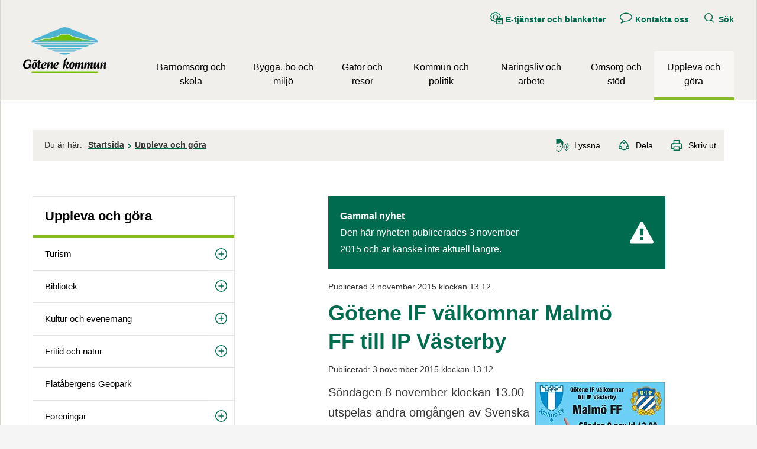

--- FILE ---
content_type: text/html;charset=UTF-8
request_url: https://www.gotene.se/upplevaochgora/nyhetsarkivupplevaochgora/goteneifvalkomnarmalmofftillipvasterby.20029.html
body_size: 16079
content:
<!DOCTYPE html>
<html lang="sv" class="sv-no-js sv-template-nyhet-20">
<head>
   <meta charset="UTF-8">
   <script nonce="165f9560-fa61-11f0-918c-816f08d593e8">(function(c){c.add('sv-js');c.remove('sv-no-js');})(document.documentElement.classList)</script>
   <title>Götene IF välkomnar Malmö FF till IP Västerby - Götene kommun</title>
   <link rel="preload" href="/sitevision/system-resource/c0313fd0f445d08b603ebcfed2615859a32f7c6457476b248fb0a03f921b7a1e/js/jquery.js" as="script">
   <link rel="preload" href="/sitevision/system-resource/c0313fd0f445d08b603ebcfed2615859a32f7c6457476b248fb0a03f921b7a1e/envision/envision.js" as="script">
   <link rel="preload" href="/sitevision/system-resource/c0313fd0f445d08b603ebcfed2615859a32f7c6457476b248fb0a03f921b7a1e/js/utils.js" as="script">
   <link rel="preload" href="/sitevision/system-resource/c0313fd0f445d08b603ebcfed2615859a32f7c6457476b248fb0a03f921b7a1e/js/portlets.js" as="script">
               <meta name="keywords" content="Götene IF Malmö FF fotboll svenska cupen">
                     <meta name="DC.Publisher" content="Götene kommun">
                     <meta name="description" content="Söndagen 8 november klockan 13.00 utspelas andra omgången av Svenska cupen på Västerby idrottsplats. Då möts Götene IF och Malmö FF.">
            <meta name="viewport" content="width=device-width, initial-scale=1, minimum-scale=1, shrink-to-fit=no">
   <meta name="dcterms.identifier" content="https://www.gotene.se">
   <meta name="dcterms.language" content="sv">
   <meta name="dcterms.format" content="text/html">
   <meta name="dcterms.type" content="text">
   <link rel="canonical" href="https://www.gotene.se/upplevaochgora/nyhetsarkivupplevaochgora/goteneifvalkomnarmalmofftillipvasterby.20029.html">
   <link rel="stylesheet" type="text/css" href="/2.2edd891311d671f43228000183298/1766131570262/sitevision-responsive-grids.css">
   <link rel="stylesheet" type="text/css" href="/2.2edd891311d671f43228000183298/1766131645413/sitevision-spacing.css">
   
      <link rel="stylesheet" type="text/css" href="/2.2edd891311d671f43228000183298/auto/1769393206752/SiteVision.css">
      <link rel="stylesheet" type="text/css" href="/2.2edd891311d671f43228000183298/1026/1623/SiteVision.css">
   <link rel="stylesheet" type="text/css" href="/sitevision/system-resource/c0313fd0f445d08b603ebcfed2615859a32f7c6457476b248fb0a03f921b7a1e/css/portlets.css">
   <link rel="stylesheet" type="text/css" href="/sitevision/system-resource/c0313fd0f445d08b603ebcfed2615859a32f7c6457476b248fb0a03f921b7a1e/envision/envision.css">

      <link rel="stylesheet" type="text/css" href="/2.2edd891311d671f43228000183298/91.50dd0c9916cd6c52b1a9c/1766131647247/0/sv-template-asset.css">
         <link rel="stylesheet" type="text/css" href="/webapp-resource/5.192c09211507abbdbfcb9265/360.23fcc0b417b33af15cf8383/1629275173804/webapp-assets.css">
      <script nonce="165f9560-fa61-11f0-918c-816f08d593e8">!function(t,e){t=t||"docReady",e=e||window;var n=[],o=!1,c=!1;function d(){if(!o){o=!0;for(var t=0;t<n.length;t++)try{n[t].fn.call(window,n[t].ctx)}catch(t){console&&console.error(t)}n=[]}}function a(){"complete"===document.readyState&&d()}e[t]=function(t,e){if("function"!=typeof t)throw new TypeError("callback for docReady(fn) must be a function");o?setTimeout(function(){t(e)},1):(n.push({fn:t,ctx:e}),"complete"===document.readyState?setTimeout(d,1):c||(document.addEventListener?(document.addEventListener("DOMContentLoaded",d,!1),window.addEventListener("load",d,!1)):(document.attachEvent("onreadystatechange",a),window.attachEvent("onload",d)),c=!0))}}("svDocReady",window);</script>
   <!-- <link rel="preconnect" href="https://static.rekai.se"> -->
<link rel="preconnect" href="https://view.rekai.se">
<link rel="preconnect" href="https://predict.rekai.se">
   <script>(function(html){html.className += ' lp-js'})(document.documentElement);</script>
   
  




   <link rel="preload" href="/webdav/files/system/js/rek.ai/571b62e9.js" as="script">
<!-- <link rel="preload" href="/webdav/files/system/js/rek.ai/sv-autocompleteFAQversion.js" as="script">
<link rel="preload" href="/sitevision/system-resource/23b43047097f6a679dfc261c4ee19dc6993d598cb661541eb76d191c8d7dc754/envision/envision.css" as="style" onload="this.rel='stylesheet'">
<link rel="dns-prefetch" href="https://static.rekai.se"> --> 
<link rel="dns-prefetch" href="https://view.rekai.se">
<link rel="dns-prefetch" href="https://predict.rekai.se">
   <noscript>
    <style>
        .lp-startpage-menu-backup{
				display: block !important;
        }
    </style>
</noscript>
   












                                                      
                                                      
      
         <meta property='og:image' content='https://www.gotene.se/images/18.192c09211507abbdbfcb9742/1607166617868/GIF-Malm%C3%B6%20FF%20annons%20helsida%20v0,98_1.jpg' />
               <meta property="og:image:width" content="1465" />
            
               <meta property="og:image:height" content="2197" />
         
   
         <meta property="og:description" content="Söndagen 8 november klockan 13.00 utspelas andra omgången av Svenska cupen på Västerby idrottsplats. Då möts Götene IF och Malmö FF." />
      
         
   
         <meta property="og:title" content="Götene IF välkomnar Malmö FF till IP Västerby" />
   
<meta property="og:url" content="https://www.gotene.se/upplevaochgora/nyhetsarkivupplevaochgora/goteneifvalkomnarmalmofftillipvasterby.20029.html" />
<meta property="og:type" content="article" />
<meta name="twitter:card" content="summary_large_image">
<meta name="twitter:site" content="@gotenekommun">
   <link href="https://www.gotene.se/rss" title="Nyheter från Götene kommun" type="application/rss+xml" rel="alternate" />
   
	<meta property="rek:pubdate" content="2015-11-03T13:12:06" />
	<meta property="rek:moddate" content="2015-11-03T13:50:54" />

   <!-- <link rel="apple-touch-icon" sizes="180x180" href="/webdav/files/Centrumhuset/Information-hemsida/Fasta-filer/Favicon/apple-touch-icon.png">
<link rel="icon" type="image/png" sizes="32x32" href="/webdav/files/Centrumhuset/Information-hemsida/Fasta-filer/Favicon/favicon-32x32.png">
<link rel="icon" type="image/png" sizes="16x16" href="/webdav/files/Centrumhuset/Information-hemsida/Fasta-filer/Favicon/favicon-16x16.png">
<link rel="manifest" href="/webdav/files/Centrumhuset/Information-hemsida/Fasta-filer/Favicon/site.webmanifest">
<link rel="shortcut icon" href="/webdav/files/Centrumhuset/Information-hemsida/Fasta-filer/Favicon/favicon.ico">
<meta name="msapplication-TileColor" content="#ffc40d">
<meta name="msapplication-config" content="/webdav/files/Centrumhuset/Information-hemsida/Fasta-filer/Favicon/browserconfig.xml">
<meta name="theme-color" content="#f0efec"> -->
<link rel="icon" href="/webdav/files/Centrumhuset/Information-hemsida/Fasta-filer/Favicon/favicon.ico" type="image/x-icon">
   <script nonce="165f9560-fa61-11f0-918c-816f08d593e8">
      window.sv = window.sv || {};
      sv.UNSAFE_MAY_CHANGE_AT_ANY_GIVEN_TIME_webAppExternals = {};
      sv.PageContext = {
      pageId: '5.192c09211507abbdbfcb9265',
      siteId: '2.2edd891311d671f43228000183298',
      userIdentityId: '',
      userIdentityReadTimeout: 0,
      userLocale: 'sv_SE',
      dev: false,
      csrfToken: '',
      html5: true,
      useServerSideEvents: false,
      nodeIsReadOnly: false
      };
   </script>
      <script nonce="165f9560-fa61-11f0-918c-816f08d593e8">!function(){"use strict";var t,n={},e={},i={};function r(t){return n[t]=n[t]||{instances:[],modules:{},bundle:{}},n[t]}document.querySelector("html").classList.add("js");var s={registerBootstrapData:function(t,n,i,r,s){var a,o=e[t];o||(o=e[t]={}),(a=o[i])||(a=o[i]={}),a[n]={subComponents:r,options:s}},registerInitialState:function(t,n){i[t]=n},registerApp:function(n){var e=n.applicationId,i=r(e);if(t){var s={};s[e]=i,s[e].instances=[n],t.start(s)}else i.instances.push(n)},registerModule:function(t){r(t.applicationId).modules[t.path]=t},registerBundle:function(t){r(t.applicationId).bundle=t.bundle},getRegistry:function(){return n},setAppStarter:function(n){t=n},getBootstrapData:function(t){return e[t]},getInitialState:function(t){return i[t]}};window.AppRegistry=s}();</script>
</head>
<body class=" sv-responsive  env-m-around--0">
<div id="svid10_68a792d7169b4f5ca6d5808f" class="sv-layout"><div id="svid94_68a792d7169b4f5ca6d5878f"><div class="sv-vertical sv-layout lp-wrapper sv-skip-spacer sv-template-layout" id="svid10_34633caa16a29b5877d4e30"><header class="sv-vertical sv-layout sv-skip-spacer sv-template-layout" id="svid10_68a792d7169b4f5ca6d58790"><div class="sv-script-portlet sv-portlet sv-skip-spacer sv-template-portlet
" id="svid12_68a792d7169b4f5ca6d587b8"><div id="Hoppatillinnehall"><!-- Hoppa till innehåll --></div><!-- Ankare för toppen av sidan -->

<div id="page-top"></div>

<!-- Hoppa över grupperat innehåll -->
<a class="lp-skip-to-content" href="#Mittenspalt">Hoppa till innehåll</a></div>
<div class="sv-layout sv-template-portlet
" id="svid30_6b0120a216ade1dd99f4c270"><div id="Viktigtmeddelande"><!-- Viktigt meddelande --></div><div class="sv-vertical sv-layout lp-alert sv-skip-spacer sv-template-layout" id="svid10_68a792d7169b4f5ca6d58d3e"><div class="sv-custom-module sv-limepark-webapp-crisis-banner sv-skip-spacer sv-template-portlet
" id="svid12_571c7456170bbfd662e25f5d"><div id="Viktigtmeddelande-0"><!-- Viktigt meddelande --></div>
<script nonce="165f9560-fa61-11f0-918c-816f08d593e8">AppRegistry.registerApp({applicationId:'limepark.webapp-crisis-banner|1.2.2',htmlElementId:'svid12_571c7456170bbfd662e25f5d',route:'/',portletId:'12.571c7456170bbfd662e25f5d',locale:'sv-SE',defaultLocale:'en',webAppId:'limepark.webapp-crisis-banner',webAppVersion:'1.2.2',webAppAopId:'360.23fcc0b417b33af15cf8383',webAppImportTime:'1629275173804',requiredLibs:{},childComponentStateExtractionStrategy:'BY_ID'});</script></div>
</div>
</div>
<div class="sv-vertical sv-layout lp-header sv-template-layout" id="svid10_68a792d7169b4f5ca6d587c3"><div class="sv-vertical sv-layout lp-page-top-search sv-skip-spacer sv-template-layout" id="svid10_6b0120a216ade1dd99f5ed3f"><div class="sv-fixed-fluid-grid sv-grid-1170 sv-layout sv-skip-spacer sv-template-layout" id="svid10_6b0120a216ade1dd99f5ed42"><div class="sv-row sv-layout sv-skip-spacer sv-template-layout" id="svid10_6b0120a216ade1dd99f5ed43"><div class="sv-layout sv-skip-spacer sv-column-12 sv-template-layout" id="svid10_6b0120a216ade1dd99f5ed44"><div class="sv-vertical sv-layout sv-skip-spacer sv-template-layout" id="svid10_6b0120a216ade1dd99f5ed40"><div role="search" class="sv-searchform-portlet sv-portlet sv-skip-spacer sv-template-portlet
" id="svid12_68a792d7169b4f5ca6d588e2"><div id="Sokruta"><!-- Sökruta --></div>

                                                       								                                     
<script nonce="165f9560-fa61-11f0-918c-816f08d593e8">
svDocReady(function() {
   // Queries server for a suggestion list and shows it below the search field
   $svjq("#search12_68a792d7169b4f5ca6d588e2").svAutoComplete({
      source: "/5.192c09211507abbdbfcb9265/12.68a792d7169b4f5ca6d588e2.json?state=autoComplete",
      minLength: 2,
      delay: 200,
      selectedValueContainerId: ""
   });
   // Backwards compatibility for custom templates
   $svjq("#search12_68a792d7169b4f5ca6d588e2").on('focusin', function() {
      if ($svjq("#search12_68a792d7169b4f5ca6d588e2").val() == "Ange sökord") {
         $svjq("#search12_68a792d7169b4f5ca6d588e2").val("");
         return false;
      }
   });
   // Submit, blocks empty and placeholder queries
   $svjq("#search12_68a792d7169b4f5ca6d588e2button").on('click', function() {
      const qry = $svjq("#search12_68a792d7169b4f5ca6d588e2").val();
      if (qry == "" || qry == "Ange sökord") {
         return false;
      }
   });
   // Invokes the search button if user presses the enter key (needed in IE)
   $svjq("#search12_68a792d7169b4f5ca6d588e2").on('keypress', function(e) {
      if (e.which == 13) {
         $svjq("#search12_68a792d7169b4f5ca6d588e2button").trigger('focus').trigger('click');
         return false;
      }
   });
});
</script>


   <form method="get" action="/kommunochpolitik/omwebbplatsen/programteknikochfiler/sok.5.html" class="sv-nomargin">
   <div>
      <label for="search12_68a792d7169b4f5ca6d588e2" class="lp-user-hidden">Sök</label>
      <input id="search12_68a792d7169b4f5ca6d588e2" aria-label="Ange sökord" aria-autocomplete="list" class="brodtext sv-vamiddle c10"  type="text" name="query" placeholder="Ange sökord" value="" />

            	<button id="search12_68a792d7169b4f5ca6d588e2button" aria-label="Sök" type="submit" class="brodtext sv-vamiddle" name="submitButton">
            <svg role="img" aria-hidden="true" class="lp-icon">
               <use xmlns:xlink="http://www.w3.org/1999/xlink" xlink:href="/webdav/files/system/svg/lp-icons.svg#lp-search"></use>
            </svg>
            <span class="lp-user-hidden">Sök</span>
         </button>
         </div>
</form>
</div>
</div>
</div>
</div>
</div>
</div>
<div class="sv-vertical sv-layout lp-logo-column sv-template-layout" id="svid10_6b0120a216ade1dd99f69519"><div class="sv-image-portlet sv-portlet lp-logo sv-skip-spacer sv-template-portlet
" id="svid12_719bdd9c18b655cc4cec335"><div id="Logotyp"><!-- Logotyp --></div><a href="/index.html"><img alt="Götene kommun" loading="lazy" class="sv-noborder c14859"  width="141" height="77" src="/images/18.2afd52301865dea9d6a10a08/1678102179857/gotene-kommun.webp"></a></div>
<div class="sv-vertical sv-layout sv-template-layout" id="svid10_6b0120a216ade1dd99f69500"><div class="sv-script-portlet sv-portlet sv-skip-spacer sv-template-portlet
" id="svid12_68a792d7169b4f5ca6d587e3"><div id="Knappmobilmenysmartphone"><!-- Knapp mobilmeny (smartphone) --></div><a href="#menu" class="lp-skip-to-menu-mobile"><svg aria-hidden="true" class="lp-icon"><use xmlns:xlink="http://www.w3.org/1999/xlink" xlink:href="/webdav/files/system/svg/lp-icons.svg#lp-hamburger"></use></svg><span>Meny</span></a></div>
<div class="sv-jcrmenu-portlet sv-portlet sv-template-portlet
" id="svid12_68a792d7169b4f5ca6d588d0"><div id="Verktygsmeny"><!-- Verktygsmeny --></div>   
      <ul class="lp-site-tools">
                           <li>
               <a class="small" href="https://sjalvservice.gotene.se">
                                    	<svg aria-hidden="true" class="lp-icon">
                     	<use xmlns:xlink="http://www.w3.org/1999/xlink" xlink:href="/webdav/files/system/svg/lp-icons.svg#lp-etjanst"></use>
                  	</svg><span>E-tjänster och blanketter</span>
               </a>
         	</li>
                                    <li>
               <a class="small" href="/kommunochpolitik/omkommunen/kontaktaoss.6.html">
                                    	<svg aria-hidden="true" class="lp-icon">
                     	<use xmlns:xlink="http://www.w3.org/1999/xlink" xlink:href="/webdav/files/system/svg/lp-icons.svg#lp-talk"></use>
                  	</svg><span>Kontakta oss</span>
               </a>
         	</li>
                                    <li>
               <a class="small" href="/kommunochpolitik/omwebbplatsen/programteknikochfiler/sok.5.html">
                                    	<svg aria-hidden="true" class="lp-icon">
                     	<use xmlns:xlink="http://www.w3.org/1999/xlink" xlink:href="/webdav/files/system/svg/lp-icons.svg#lp-search"></use>
                  	</svg><span>Sök</span>
               </a>
         	</li>
                     </ul>
   </div>
<div class="sv-vertical sv-layout sv-template-layout" id="svid10_6b0120a216ade1dd99f69501"><div class="sv-vertical sv-layout sv-skip-spacer sv-template-layout" id="svid93_6b0120a216ade1dd99f69502"><div class="sv-jcrmenu-portlet sv-portlet sv-skip-spacer sv-template-portlet
" id="svid12_6b0120a216ade1dd99f69503"><div id="Meny"><!-- Meny --></div>

  
        
    <nav class="lp-topmenu" aria-label="Main menu" id="topmenu">
      <ul>
                              
                          
                        <li class="li-1">
                <a href="/barnomsorgochskola.9.html">Barnomsorg och skola</a>
            </li>
                                        
                          
                        <li class="li-2">
                <a href="/byggaboochmiljo.10.html">Bygga, bo och miljö</a>
            </li>
                                        
                          
                        <li class="li-3">
                <a href="/gatorochresor.6661.html">Gator och resor</a>
            </li>
                                        
                          
                        <li class="li-4">
                <a href="/kommunochpolitik.139.html">Kommun och politik</a>
            </li>
                                        
                          
                        <li class="li-5">
                <a href="/naringslivocharbete.265925.html">Näringsliv och arbete</a>
            </li>
                                        
                          
                        <li class="li-6">
                <a href="/omsorgochstod.11.html">Omsorg och stöd</a>
            </li>
                                        
                          
                        <li class="li-7">
                <a href="/upplevaochgora.2.html" class="lp-current">Uppleva och göra</a>
            </li>
                        </ul>
    </nav>
  </div>
</div>
</div>
</div>
</div>
</div>
</header>
<div class="sv-html-portlet sv-portlet sv-template-portlet
" id="svid12_50dd0c9916cd6c52b1a15076"><div id="Initiautocompleterekai"><!-- Initi autocomplete rek.ai --></div><script>
   // Init autocomplete from rek.ai

   svDocReady(function() {
      $svjq(".sv-searchform-portlet input[name='query']").rekAutoComplete({
         minLength: 3,
         sendToTarget: true,
         params: {
				entitytype: 'all'
         }
      });
   });

</script></div>
<main class="sv-vertical sv-layout sv-template-layout" id="svid10_68a792d7169b4f5ca6d58791"><div id="svid94_50dd0c9916cd6c52b1aa0"><div class="sv-fixed-fluid-grid sv-grid-1170 sv-layout sv-skip-spacer sv-template-layout" id="svid10_50dd0c9916cd6c52b1aa1"><div class="sv-row sv-layout sv-skip-spacer sv-template-layout" id="svid10_50dd0c9916cd6c52b1aa2"><div class="sv-layout sv-skip-spacer sv-column-12 sv-template-layout" id="svid10_50dd0c9916cd6c52b1aa3"><div class="sv-layout sv-skip-spacer sv-template-portlet
" id="svid30_50dd0c9916cd6c52b1aa4"><div id="Sidverktyg"><!-- Sidverktyg --></div><div class="sv-vertical sv-layout lp-pagetools sv-skip-spacer sv-template-layout" id="svid10_74f3e02916a05b5e44d8b9c"><div class="sv-vertical sv-layout sv-skip-spacer sv-template-layout" id="svid10_68a792d7169b4f5ca6d5895d"><div class="sv-multilevellink-portlet sv-portlet sv-skip-spacer sv-template-portlet
" id="svid12_68a792d7169b4f5ca6d58d35"><div id="Flernivalank"><!-- Flernivålänk --></div>

<ul>
   <li class="lp-multilevellink-you-are-here"><span class="brodtext">Du är här:</span></li>
  <li>      
          
        <a href="/index.html" class="brodtext c14863" >Startsida</a>
    </li>
  <li> <svg aria-hidden="true" class="lp-icon"><use xmlns:xlink="http://www.w3.org/1999/xlink" xlink:href="/webdav/files/system/svg/lp-icons.svg#lp-chevron-right"></use></svg>       
          
        <a href="/upplevaochgora.2.html" class="brodtext c14871" >Uppleva och göra</a>
    </li>
</ul>
</div>
</div>
<div class="sv-vertical sv-layout sv-template-layout" id="svid10_74f3e02916a05b5e44d8ba3"><div class="sv-readspeaker_expandingplayer-portlet sv-portlet sv-skip-spacer sv-template-portlet
" id="svid12_74f3e02916a05b5e44d8be1"><div id="ReadSpeaker"><!-- ReadSpeaker --></div><script>
    const scriptLink="//www.gotene.se/webdav/files/Mallar/Readspeaker/5101/webReader/webReader.js";
    const cookieConsentMessage="Uppläsningstjänsten änvänder sig av en webkaka (cookie). Godkänner du detta?";
    var rsLoaded;
    function activateReadSpeaker() {
        // Dessa funktioner gör den initiering som annars hade skett vid sidladdning.
        if (rsLoaded == true) {
                            startPlayer();
                        } else {
        //Medgivandedialog vid första användning
        if(!document.cookie.match("_rspkrLoadCore")) {
            if (!window.confirm(cookieConsentMessage)) {
                return false;
                            }
        }
            console.log("not rsLoaded");
            rsLoaded = true;
            window.rsConf = {
                params: `${scriptLink}?pids=wr&disable=translation,lookup`,
                general: { usePost: true, confirmPolicy: cookieConsentMessage}
            };
const playerId='readspeaker_player_div_12_74f3e02916a05b5e44d8be1';
             const rsCss = document.createElement("style");
  rsCss.innerHTML= "#" + `${playerId}.rsexpanded.rsfloating {
    display: inline-block;
    margin-top: 0.5em;
    vertical-align: middle;
   }`;
document.getElementsByTagName("HEAD").item(0).appendChild(rsCss);


            const oHead = document.getElementsByTagName('HEAD').item(0);
            const oScript = document.createElement("script");
            oScript.src = scriptLink;
            oScript.id = "rs_req_Init";
            oHead.appendChild(oScript);
            setTimeout(() => {
                ReadSpeaker.q(function () { rspkr.ui.addClickEvents(); });
                ReadSpeaker.init();
                ReadSpeaker.loadCore();
                setTimeout(() => {
                    activateReadSpeaker();
                }, 200);
            }, 200);
            return false;
        }
        function startPlayer() {
            ReadSpeaker.q(function () { readpage('//app-eu.readspeaker.com/cgi-bin/rsent?customerid=5101&amp;lang=sv_se&amp;readid=svid94_192c09211507abbdbfcb926c&amp;url=https%3A//www.gotene.se/upplevaochgora/nyhetsarkivupplevaochgora/goteneifvalkomnarmalmofftillipvasterby.20029.html&amp;voice=Maja', 'readspeaker_player_div_12_74f3e02916a05b5e44d8be1'); })
        }
    }
  document.currentScript.remove();
</script>

               <a accesskey="L" class="brodtext rs_href rs_skip" href="//app-eu.readspeaker.com/cgi-bin/rsent?customerid=5101&amp;lang=sv_se&amp;readid=svid94_192c09211507abbdbfcb926c&amp;url=https%3A//www.gotene.se/upplevaochgora/nyhetsarkivupplevaochgora/goteneifvalkomnarmalmofftillipvasterby.20029.html&amp;voice=Maja" rel="nofollow" onclick="activateReadSpeaker(); return false;" onkeypress="activateReadSpeaker(); return false;"><svg class="lp-icon" aria-hidden="true" xmlns="http://www.w3.org/2000/svg"><use xmlns:xlink="http://www.w3.org/1999/xlink" xlink:href="https://www.gotene.se/webdav/files/system/svg/lp-icons.svg#lp-sound"></use></svg><span>Lyssna</span></a>
            <div id='readspeaker_player_div_12_74f3e02916a05b5e44d8be1' class="rs_addtools rs_splitbutton rs_exp rs_skip rs_preserve"></div>
</div>
<div class="sv-script-portlet sv-portlet sv-template-portlet
" id="svid12_74f3e02916a05b5e44d8bca"><div id="Dela"><!-- Dela --></div><a href="#sharepage" class="lp-page-share-link brodtext"><svg aria-hidden="true" class="lp-icon">
  <use xmlns:xlink="http://www.w3.org/1999/xlink" xlink:href="/webdav/files/system/svg/lp-icons.svg#lp-share"></use>
</svg><span>Dela</span></a></div>
</div>
</div>
</div>
</div>
</div>
<div class="sv-row sv-layout sv-template-layout" id="svid10_50dd0c9916cd6c52b1aa5"><div class="sv-layout lp-submenu sv-skip-spacer sv-column-4 sv-template-layout" id="svid10_50dd0c9916cd6c52b1aa6"><div class="sv-layout sv-skip-spacer sv-template-portlet
" id="svid30_50dd0c9916cd6c52b1aa7"><div id="Undermeny"><!-- Undermeny --></div><div class="sv-script-portlet sv-portlet sv-skip-spacer sv-template-portlet
" id="svid12_68a792d7169b4f5ca6d58ca4"><div id="Undermeny-0"><!-- Undermeny --></div><nav id="menu" class="lp-menu" aria-label="Undermeny" data-toggle-text="Öppna/Stäng" data-close-text="Stäng meny"><ul class="lp-level-1"><li class="lp-has-children"><a href="/barnomsorgochskola.9.html">Barnomsorg och skola</a><ul class="lp-level-2"><li class="lp-has-children"><a href="/barnomsorgochskola/barn15ar.10128.html">Barn 1-5 år</a></li><li class="lp-has-children"><a href="/barnomsorgochskola/barn616ar.10129.html">Barn 6-16 år</a></li><li class="lp-has-children"><a href="/barnomsorgochskola/unga1720ar.10183.html">Unga 17-20 år</a></li><li class="lp-has-children"><a href="/barnomsorgochskola/kulturskolan.105.html">Kulturskolan</a></li><li class="lp-has-children"><a href="/barnomsorgochskola/barnochelevhalsa.9747.html">Barn- och elevhälsa</a></li><li class=""><a href="/barnomsorgochskola/vuxenutbildning.98.html">Vuxen­utbildning</a></li><li class=""><a href="/upplevaochgora/ungdom.21.html">Ungdomsverksamhet</a></li><li class=""><a href="/barnomsorgochskola/jamforelsetalochresultat.23461.html">Jämförelsetal och resultat</a></li><li class="lp-has-children"><a href="/barnomsorgochskola/spektrumenmotesplatsforlarande.263940.html">Spektrum - en mötesplats för lärande</a></li><li class="lp-has-children"><a href="/barnomsorgochskola/vklasslarplattformen.8861.html">Vklass - lärplattformen</a></li><li class="lp-has-children"><a href="/barnomsorgochskola/studieochyrkesvagledning.266291.html">Studie- och yrkesvägledning</a></li><li class="lp-has-children"><a href="/barnomsorgochskola/samarbetemellanskolaocharbetslivssa.27387.html">Samarbete mellan skola och arbetsliv (SSA)</a></li><li class=""><a href="/barnomsorgochskola/riktlinjefortillaggsbelopp.269173.html">Riktlinje för tilläggsbelopp</a></li><li class=""><a href="/barnomsorgochskola/praoplatsersokesinforvarensprao.270841.html">Praoplatser sökes inför vårens prao!</a></li></ul></li><li class="lp-has-children"><a href="/byggaboochmiljo.10.html">Bygga, bo och miljö</a><ul class="lp-level-2"><li class=""><a href="/byggaboochmiljo/kontaktuppgifter.8180.html">Kontaktuppgifter</a></li><li class="lp-has-children"><a href="/byggaboochmiljo/enkronaskampanj.267878.html">Enkronaskampanj</a></li><li class="lp-has-children"><a href="/byggaboochmiljo/byggarivaochforandra.265262.html">Bygga, Riva och Förändra</a></li><li class="lp-has-children"><a href="/byggaboochmiljo/kulturmiljoprogram.270755.html">Kulturmiljöprogram</a></li><li class="lp-has-children"><a href="/byggaboochmiljo/kommunensplanarbete.20355.html">Kommunens planarbete</a></li><li class="lp-has-children"><a href="/byggaboochmiljo/tatortsutveckling.268021.html">Tätortsutveckling</a></li><li class=""><a href="/byggaboochmiljo/utvecklingavvasterbyomradet.266133.html">Utveckling av Västerbyområdet</a></li><li class="lp-has-children"><a href="/byggaboochmiljo/markochexploatering.265293.html">Mark och exploatering</a></li><li class="lp-has-children"><a href="/byggaboochmiljo/tomtlokalbostad.8656.html">Tomt, lokal, bostad</a></li><li class="lp-has-children"><a href="/byggaboochmiljo/kartor.43.html">Kartor</a></li><li class="lp-has-children"><a href="/byggaboochmiljo/miljoochhalsoskydd.7215.html">Miljö- och hälsoskydd</a></li><li class="lp-has-children"><a href="/byggaboochmiljo/skogochnatur.272269.html">Skog och natur</a></li><li class="lp-has-children"><a href="/byggaboochmiljo/vattensjoarochvattendrag.272282.html">Vatten, sjöar och vattendrag</a></li><li class="lp-has-children"><a href="/byggaboochmiljo/miljoochklimat.266500.html">Miljö och klimat</a></li><li class="lp-has-children"><a href="/byggaboochmiljo/levhallbart.272292.html">Lev hållbart</a></li><li class="lp-has-children"><a href="/byggaboochmiljo/avfallochatervinning.1196.html">Avfall och återvinning</a></li><li class="lp-has-children"><a href="/byggaboochmiljo/energiochklimatradgivning.53.html">Energi- och klimatrådgivning</a></li><li class=""><a href="/byggaboochmiljo/fjarrvarme.16805.html">Fjärrvärme</a></li><li class="lp-has-children"><a href="/byggaboochmiljo/bredband.55.html">Bredband</a></li><li class=""><a href="/byggaboochmiljo/utvecklingcykellederikinnekullebacken.266497.html">Utveckling Cykelleder i Kinnekullebacken</a></li><li class="lp-has-children"><a href="/byggaboochmiljo/felanmalanochdriftinformation.7148.html">Felanmälan och driftinformation</a></li><li class=""><a href="/byggaboochmiljo/tillstand.26695.html">Tillstånd</a></li></ul></li><li class="lp-has-children"><a href="/gatorochresor.6661.html">Gator och resor</a><ul class="lp-level-2"><li class=""><a href="/byggaboochmiljo/felanmalanochdriftinformation.7148.html">Felanmälan och driftsinformation</a></li><li class="lp-has-children"><a href="/gatorochresor/parkerochlekplatser.5950.html">Parker och lekplatser</a></li><li class="lp-has-children"><a href="/gatorochresor/trafikochvagar.5947.html">Trafik och vägar</a></li><li class="lp-has-children"><a href="/gatorochresor/resor.16070.html">Resor</a></li><li class=""><a href="/gatorochresor/parkeringstillstand.5957.html">Parkeringstillstånd</a></li><li class="lp-has-children"><a href="/gatorochresor/renhallningochsnorojning.18464.html">Renhållning och snöröjning</a></li><li class="lp-has-children"><a href="/gatorochresor/sokatillstand.19308.html">Söka tillstånd</a></li><li class="lp-has-children"><a href="/gatorochresor/torgochallmannaplatser.262858.html">Torg och allmänna platser</a></li><li class=""><a href="/gatorochresor/movehallbartresande.271141.html">Move - hållbart resande</a></li><li class=""><a href="/gatorochresor/e20gotenemariestad.269981.html">E20 Götene - Mariestad</a></li></ul></li><li class="lp-has-children"><a href="/kommunochpolitik.139.html">Kommun och politik</a><ul class="lp-level-2"><li class="lp-has-children"><a href="/kommunochpolitik/omkommunen.9904.html">Om kommunen</a></li><li class="lp-has-children"><a href="/kommunochpolitik/politiskorganisation.264928.html">Politisk organisation</a></li><li class="lp-has-children"><a href="/kommunochpolitik/tjanstepersonsorganisation.213.html">Tjänstepersonsorganisation</a></li><li class="lp-has-children"><a href="/kommunochpolitik/flyttatillgotenekommun.266328.html">Flytta till Götene kommun</a></li><li class=""><a href="/naringslivocharbete/jobbaigotenekommun.20964.html">Jobba i Götene kommun</a></li><li class=""><a href="/kommunochpolitik/synpunkterochforslag.1233.html">Synpunkter och förslag</a></li><li class="lp-has-children"><a href="/kommunochpolitik/kommunensdiarium.4857.html">Kommunens diarium</a></li><li class="lp-has-children"><a href="/kommunochpolitik/kommunalabestammelserochtillstand.6185.html">Kommunala bestämmelser och tillstånd</a></li><li class="lp-has-children"><a href="/kommunochpolitik/bolagochfastigheter.152.html">Bolag och fastigheter</a></li><li class=""><a href="/kommunochpolitik/borgerligvigsel.728.html">Borgerlig vigsel</a></li><li class=""><a href="/kommunochpolitik/intranat.17126.html">Intranät</a></li><li class="lp-has-children"><a href="/kommunochpolitik/medborgarkontoret.41.html">Medborgarkontoret</a></li><li class="lp-has-children"><a href="/kommunochpolitik/omwebbplatsen.3.html">Om webbplatsen</a></li><li class=""><a href="/kommunochpolitik/visselblasning.264455.html">Visselblåsning</a></li></ul></li><li class="lp-has-children"><a href="/naringslivocharbete.265925.html">Näringsliv och arbete</a><ul class="lp-level-2"><li class="lp-has-children"><a href="/naringslivocharbete/startadittforetag.20014.html">Starta ditt företag</a></li><li class="lp-has-children"><a href="/naringslivocharbete/etableraochinvestera.20015.html">Etablera och investera</a></li><li class="lp-has-children"><a href="/naringslivocharbete/utveckladittforetag.4919.html">Utveckla ditt företag</a></li><li class="lp-has-children"><a href="/naringslivocharbete/jobbaigotenekommun.20964.html">Jobba i Götene kommun</a></li><li class=""><a href="/naringslivocharbete/hittaforetag.8683.html">Hitta företag</a></li><li class="lp-has-children"><a href="/naringslivocharbete/upphandling.120.html">Upphandling</a></li><li class="lp-has-children"><a href="/naringslivocharbete/natverkdialogochnyhetsbrev.20336.html">Nätverk, dialog och nyhetsbrev</a></li><li class=""><a href="/barnomsorgochskola/samarbetemellanskolaocharbetslivssa.27387.html">Samarbete mellan skola och arbetsliv (SSA)</a></li><li class=""><a href="/kommunochpolitik/kommunalabestammelserochtillstand/tillstand/serveringstillstand.5935.html">Serveringstillstånd</a></li><li class="lp-has-children"><a href="/naringslivocharbete/tillstand.26697.html">Tillstånd</a></li><li class=""><a href="/naringslivocharbete/konsumentvagledning.19289.html">Konsument­vägledning</a></li><li class="lp-has-children"><a href="/naringslivocharbete/landsbygdsutveckling.123.html">Landsbygds­utveckling</a></li><li class=""><a href="/byggaboochmiljo/bredband.55.html" title="Service &amp; tjänster, Bredband i Götene">Bredband</a></li><li class=""><a href="/naringslivocharbete/varningslistaoseriosaforetag.24453.html">Varningslista oseriösa företag</a></li><li class="lp-has-children"><a href="/naringslivocharbete/internationelltarbete.25002.html">Internationellt arbete </a></li></ul></li><li class="lp-has-children"><a href="/omsorgochstod.11.html">Omsorg och stöd</a><ul class="lp-level-2"><li class="lp-has-children"><a href="/omsorgochstod/akuthjalp.16576.html">Akut hjälp</a></li><li class="lp-has-children"><a href="/omsorgochstod/informationmedanledningavkrigetiukraina.263876.html">Information med anledning av kriget i Ukraina</a></li><li class="lp-has-children"><a href="/omsorgochstod/trygghetochsakerhet.146.html">Trygghet och säkerhet</a></li><li class="lp-has-children"><a href="/omsorgochstod/anhorigstod.687.html">Anhörigstöd</a></li><li class="lp-has-children"><a href="/omsorgochstod/aldreomsorg.686.html">Äldreomsorg</a></li><li class="lp-has-children"><a href="/omsorgochstod/funktionsstod.685.html">Funktionsstöd</a></li><li class=""><a href="/omsorgochstod/psykiskohalsa.8124.html">Psykisk ohälsa</a></li><li class="lp-has-children"><a href="/omsorgochstod/barnochfamilj.6199.html">Barn och familj</a></li><li class="lp-has-children"><a href="/omsorgochstod/ekonomiochforsorjning.463.html">Ekonomi och försörjning</a></li><li class="lp-has-children"><a href="/omsorgochstod/skadligtbrukochberoende.469.html">Skadligt bruk och beroende</a></li><li class=""><a href="/omsorgochstod/valdinararelationer.468.html">Våld i nära relationer</a></li><li class="lp-has-children"><a href="/omsorgochstod/flyktingochintegration.197.html">Flykting och integration</a></li><li class="lp-has-children"><a href="/omsorgochstod/kommunalhalsoochsjukvard.684.html">Kommunal hälso- och sjukvård</a></li><li class=""><a href="/omsorgochstod/halsoskydd.271.html">Hälsoskydd</a></li><li class=""><a href="/omsorgochstod/vardcentralochfolktandvard.7395.html">Vårdcentral och folktandvård</a></li><li class=""><a href="/omsorgochstod/lanaenhjartstartare.9206.html">Låna en hjärtstartare</a></li><li class="lp-has-children"><a href="/omsorgochstod/folkhalsa.272065.html">Folkhälsa</a></li><li class="lp-has-children"><a href="/omsorgochstod/begravning.8605.html">Begravning</a></li><li class=""><a href="/omsorgochstod/tillganglighet.9374.html">Tillgänglighet</a></li><li class=""><a href="/omsorgochstod/tystnadsplikt.1112.html">Tystnadsplikt</a></li><li class=""><a href="/omsorgochstod/synpunkterochklagomal.5540.html">Synpunkter och klagomål</a></li><li class=""><a href="/omsorgochstod/kvalitetochutveckling.22003.html">Kvalitet och utveckling</a></li><li class=""><a href="/kommunochpolitik/kommunalabestammelserochtillstand/kommunensforfattningar/dokument/f/foreningsbidragforeningarmedverksamhetforaldre.268044.html">Bidrag till föreningar med verksamhet för äldre</a></li></ul></li><li class="lp-current lp-open lp-has-children"><a href="/upplevaochgora.2.html">Uppleva och göra</a><ul class="lp-level-2"><li class="lp-has-children"><a href="/upplevaochgora/turism.14.html">Turism</a></li><li class="lp-has-children"><a href="/upplevaochgora/bibliotek.15.html">Bibliotek</a></li><li class="lp-has-children"><a href="/upplevaochgora/kulturochevenemang.17.html">Kultur och evenemang</a></li><li class="lp-has-children"><a href="/upplevaochgora/fritidochnatur.16906.html">Fritid och natur</a></li><li class=""><a href="/upplevaochgora/platabergensgeopark.24467.html">Platåbergens Geopark</a></li><li class="lp-has-children"><a href="/upplevaochgora/foreningar.18.html">Föreningar</a></li><li class="lp-has-children"><a href="/upplevaochgora/ungdom.21.html">Ungdom</a></li><li class="lp-has-children"><a href="/upplevaochgora/senior.265435.html">Senior</a></li><li class="lp-has-children"><a href="/upplevaochgora/shoppingigotene.118.html">Shopping i Götene</a></li><li class=""><a href="/upplevaochgora/platsutvecklingkultursystemkinnekulle.262128.html">Platsutveckling: Kultursystem Kinnekulle</a></li><li class=""><a href="/upplevaochgora/vadgommersigijordenihusaby.267053.html">Vad gömmer sig i jorden i Husaby?</a></li></ul></li></ul></nav></div>
</div>
</div>
<div class="sv-layout sv-push-1 lp-content sv-column-6 sv-template-layout" id="svid10_50dd0c9916cd6c52b1aa8"><div class="sv-vertical sv-layout sv-skip-spacer sv-template-layout" id="svid10_50dd0c9916cd6c52b1afa0"><div class="sv-vertical sv-layout sv-skip-spacer sv-template-layout" id="svid93_50dd0c9916cd6c52b1afa2"><div class="sv-horizontal sv-layout lp-old-news sv-skip-spacer sv-template-layout" id="svid10_50dd0c9916cd6c52b1afa3"><div class="sv-text-portlet sv-use-margins sv-skip-spacer sv-horizontal-column sv-template-portlet
" id="svid12_50dd0c9916cd6c52b1afa4"><div id="Oldnews"><!-- Old news --></div><div class="sv-text-portlet-content"><p class="brodtext"><strong>Gammal nyhet<br></strong>Den här nyheten publicerades <time datetime="2015-11-03T13:12:06+01:00">3 november 2015</time> och är kanske inte aktuell längre.</p></div></div>
</div>
</div>
</div>
<div class="sv-text-portlet sv-use-margins sv-template-portlet
" id="svid12_50dd0c9916cd6c52b1a130f8"><div id="PubliceringsdatumRorej"><!-- Publiceringsdatum - Rör ej! --></div><div class="sv-text-portlet-content"><p class="bildtextxfakta">Publicerad <time datetime="2015-11-03T13:12:06+01:00">3 november 2015</time> klockan <time datetime="2015-11-03T13:12:06+01:00">13.12</time>.<br></p></div></div>
<div class="sv-vertical sv-layout sv-template-layout" id="svid10_50dd0c9916cd6c52b1aa9"><div id="svid94_192c09211507abbdbfcb926c" class="pagecontent sv-layout"><div id="Mittenspalt"><!-- Mittenspalt --></div><div class="sv-text-portlet sv-use-margins sv-skip-spacer" id="svid12_192c09211507abbdbfcb926d"><div id="Rubrik"><!-- Rubrik --></div><div class="sv-text-portlet-content"><h1 class="heading" id="h-GoteneIFvalkomnarMalmoFFtillIPVasterby">Götene IF välkomnar Malmö FF till IP Västerby</h1></div></div>
<div class="sv-text-portlet sv-use-margins" id="svid12_192c09211507abbdbfcb926e"><div id="PubliceringsdatumRorej-0"><!-- Publiceringsdatum - Rör ej! --></div><div class="sv-text-portlet-content"><p class="bildtextxfakta">Publicerad: <time datetime="2015-11-03T13:12:06+01:00">3 november 2015</time> klockan <time datetime="2015-11-03T13:12:06+01:00">13.12</time> </p></div></div>
<div class="sv-vertical sv-layout c14875"  id="svid10_192c09211507abbdbfcb926f"><div class="sv-image-portlet sv-portlet sv-skip-spacer" id="svid12_192c09211507abbdbfcb9270"><div id="Bild"><!-- Bild --></div><div class="sv-vertical sv-layout img-rounded-corners sv-skip-spacer"><div class="sv-vertical sv-layout sv-skip-spacer sv-decoration-content"><a class="sv-resizable-img" href="/images/18.192c09211507abbdbfcb9742/1607166617868/GIF-Malm%C3%B6%20FF%20annons%20helsida%20v0,98_1.jpg" data-zoom><img alt="Foto: Mats Javerud /Medax Production Markus Rosenberg, affischnamn i Malmö FF" class="sv-noborder c15062"  width="219" height="329" srcset="/images/200.1917e73b176272a9a299d9/1607174682684/x160p/GIF-Malm%C3%B6%20FF%20annons%20helsida%20v0,98_1.jpg 160w, /images/200.1917e73b176272a9a299d9/1607174682684/GIF-Malm%C3%B6%20FF%20annons%20helsida%20v0,98_1.jpg 219w" sizes="100vw" src="/images/200.1917e73b176272a9a299d9/1607174682684/GIF-Malm%C3%B6%20FF%20annons%20helsida%20v0,98_1.jpg"><span class="env-assistive-text">Förstora bilden</span></a><script nonce="165f9560-fa61-11f0-918c-816f08d593e8">svDocReady(function() {envision.imageViewer2(document.getElementById('svid12_192c09211507abbdbfcb9270'))})</script><p class="env-text-caption-01"><span class="sv-image-caption">Foto: Mats Javerud /Medax Production Markus Rosenberg, affischnamn i Malmö FF</span> </p></div>
</div>
</div>
</div>
<div class="sv-text-portlet sv-use-margins" id="svid12_192c09211507abbdbfcb9271"><div id="Ingress"><!-- Ingress --></div><div class="sv-text-portlet-content"><p class="ingress">Söndagen 8 november klockan 13.00 utspelas andra omgången av Svenska cupen på Västerby idrottsplats. Då möts Götene IF och Malmö FF.</p></div></div>
<div class="sv-text-portlet sv-use-margins c14869"  id="svid12_192c09211507abbdbfcb9272"><div id="Text"><!-- Text --></div><div class="sv-text-portlet-content"><p class="brodtext">Götenebor uppmanas promenera eller cykla till Västerby. </p><p class="brodtext">Parkeringen på Västerby kommer att användas för bussar och så långt den räcker för bilar. </p><p class="brodtext">Det blir fyra insläpp för publik varav ett via konstgräsplan från motionsspåret i Brännaskogen. Från Folkparkens parkering är det 900 meter skyltad väg till insläpp och från Bränna/Västerbyvägen 300 meter. </p><p class="brodtext"><strong>Entreavgift 100 kronor.<br>Barn över 10 år och studerande ungdom 50 kr</strong>. </p><p class="brodtext">Mer info: <a href="http://www.laget.se/GOTENEIF" rel="external">www.laget.se/GOTENEIF (nytt fönster)<svg class="env-link-icon" aria-hidden="true"><use href="/sitevision/link-icons.svg#link-external-tab"></use></svg><span class="env-assistive-text"> Länk till annan webbplats, öppnas i nytt fönster.</span></a></p></div></div>
</div></div>
<div class="sv-layout sv-template-portlet
" id="svid30_50dd0c9916cd6c52b1aaa"><div id="Delabox"><!-- Dela-box --></div><div class="sv-html-portlet sv-portlet sv-skip-spacer sv-template-portlet
" id="svid12_68a792d7169b4f5ca6d58d3c"><div id="HTMLdelaankare"><!-- HTML - delaankare --></div><div id="sharepage"></div></div>
<div class="sv-vertical sv-layout lp-pagetools-share sv-template-layout" id="svid10_74f3e02916a05b5e44d8c02"><div class="sv-text-portlet sv-use-margins sv-skip-spacer sv-template-portlet
" id="svid12_74f3e02916a05b5e44d8c0b"><div id="Delarubrik"><!-- Delarubrik --></div><div class="sv-text-portlet-content"><h2 class="mellanrubrik" id="h-Dela">Dela</h2></div></div>
<div class="sv-script-portlet sv-portlet sv-template-portlet
" id="svid12_74f3e02916a05b5e44d8c23"><div id="SkriptDela"><!-- Skript - Dela --></div><ul class="lp-share-page">
      <li class="lp-share-page__item">
      <a class="lp-share-page__link lp-share-page__link--facebook" href="https://www.facebook.com/sharer/sharer.php?u=https%3A%2F%2Fwww.gotene.se%2Fupplevaochgora%2Fnyhetsarkivupplevaochgora%2Fgoteneifvalkomnarmalmofftillipvasterby.20029.html">
                  <svg class="lp-icon lp-share-page__icon" aria-hidden="true" role="img" aria-label="" xmlns="http://www.w3.org/2000/svg"><use xmlns:xlink="http://www.w3.org/1999/xlink" xlink:href="/images/18.5db1fbc416c225df2b82897b/1607167680254/lp-icons.svg#lp-facebook"></use></svg>
                <span class="lp-user-hidden lp-share-page__text">Facebook</span>
      </a>
    </li>
      <li class="lp-share-page__item">
      <a class="lp-share-page__link lp-share-page__link--twitter" href="https://twitter.com/intent/tweet?text=&amp;url=https%3A%2F%2Fwww.gotene.se%2Fupplevaochgora%2Fnyhetsarkivupplevaochgora%2Fgoteneifvalkomnarmalmofftillipvasterby.20029.html">
                  <svg class="lp-icon lp-share-page__icon" aria-hidden="true" role="img" aria-label="" xmlns="http://www.w3.org/2000/svg"><use xmlns:xlink="http://www.w3.org/1999/xlink" xlink:href="/images/18.5db1fbc416c225df2b82897b/1607167680254/lp-icons.svg#lp-twitter"></use></svg>
                <span class="lp-user-hidden lp-share-page__text">Twitter</span>
      </a>
    </li>
      <li class="lp-share-page__item">
      <a class="lp-share-page__link lp-share-page__link--linkedin" href="https://www.linkedin.com/shareArticle?url=https%3A%2F%2Fwww.gotene.se%2Fupplevaochgora%2Fnyhetsarkivupplevaochgora%2Fgoteneifvalkomnarmalmofftillipvasterby.20029.html">
                  <svg class="lp-icon lp-share-page__icon" aria-hidden="true" role="img" aria-label="" xmlns="http://www.w3.org/2000/svg"><use xmlns:xlink="http://www.w3.org/1999/xlink" xlink:href="/images/18.5db1fbc416c225df2b82897b/1607167680254/lp-icons.svg#lp-linkedin"></use></svg>
                <span class="lp-user-hidden lp-share-page__text">LinkedIn</span>
      </a>
    </li>
      <li class="lp-share-page__item">
      <a class="lp-share-page__link lp-share-page__link--email" href="mailto:?subject=%5B2015-11-03%5D%20G%C3%B6tene%20IF%20v%C3%A4lkomnar%20Malm%C3%B6%20FF%C2%A0till%20IP%20V%C3%A4sterby&amp;body=https%3A%2F%2Fwww.gotene.se%2Fupplevaochgora%2Fnyhetsarkivupplevaochgora%2Fgoteneifvalkomnarmalmofftillipvasterby.20029.html">
                  <svg class="lp-icon lp-share-page__icon" aria-hidden="true" role="img" aria-label="" xmlns="http://www.w3.org/2000/svg"><use xmlns:xlink="http://www.w3.org/1999/xlink" xlink:href="/images/18.5db1fbc416c225df2b82897b/1607167680254/lp-icons.svg#lp-mail"></use></svg>
                <span class="lp-user-hidden lp-share-page__text">E-post</span>
      </a>
    </li>
  </ul></div>
</div>
</div>
<div class="sv-layout sv-template-portlet
" id="svid30_50dd0c9916cd6c52b1aab"><div id="Aterkopplingsfunktionen"><!-- Återkopplingsfunktionen --></div><div class="sv-vertical sv-layout sv-skip-spacer sv-template-layout" id="svid10_6b0120a216ade1dd99f4c255"><div class="sv-vertical sv-layout sv-skip-spacer sv-template-layout" id="svid93_6b0120a216ade1dd99f4c257"><div class="sv-vertical sv-layout lp-feedback sv-skip-spacer sv-template-layout" id="svid10_6b0120a216ade1dd99f4c258"><div class="sv-vertical sv-layout sv-skip-spacer sv-template-layout" id="svid10_6b0120a216ade1dd99f5ef84"><div class="sv-text-portlet sv-use-margins sv-skip-spacer sv-template-portlet
" id="svid12_6b0120a216ade1dd99f4c259"><div id="Fraga"><!-- Fråga --></div><div class="sv-text-portlet-content"><p class="brodtext">Var det här informationen du sökte?</p></div></div>
<div class="sv-html-portlet sv-portlet sv-template-portlet
" id="svid12_6b0120a216ade1dd99f4c25a"><div id="Knappar"><!-- Knappar --></div><div id="lp-feedback-buttons" data-lp-yes="Ja" data-lp-no="Nej"></div></div>
</div>
<div class="sv-vertical sv-layout lp-feedback-form sv-template-layout" id="svid10_6b0120a216ade1dd99f4c25b"><div class="sv-form-portlet sv-portlet sv-skip-spacer sv-template-portlet
" id="svid12_6b0120a216ade1dd99f4c25c"><div id="Epostformular"><!-- E-postformulär --></div>



   
<form novalidate="novalidate" id="form_6b0120a216ade1dd99f4c25c" action="/upplevaochgora/nyhetsarkivupplevaochgora/goteneifvalkomnarmalmofftillipvasterby.20029.html;jsessionid=8DAE8C03E5003E801CBAEB10CBD32B3F?sv.url=12.6b0120a216ade1dd99f4c25c&amp;state=create#svid12_6b0120a216ade1dd99f4c25c"  method="post" class="env-m-around--0" data-sv-user-consent data-sv-single-click>
<div class="sv-defaultFormTheme">
   <label class="env-d--none" aria-hidden="true" for="mailname_id_6b0120a216ade1dd99f4c25c">Mail name e-mail:</label>
<input class="env-d--none" aria-hidden="true" id="mailname_id_6b0120a216ade1dd99f4c25c" name="mail_name_6b0120a216ade1dd99f4c25c" autocomplete="off" type="text" value="">



 
<div class="sv-formFieldRow">
        
         
   
      <div class="sv-formField sv-formField--cols-12 c14870"  id="field_120_6b0120a216ade1dd99f4c25e_container">
         
         
         
           









      
<div>
   
      

   <div class="sv-field-title-container sv-bold">
               <label class="brodtext" for="field_120_6b0120a216ade1dd99f4c25e">Vad var det du sökte? <span title="Denna fråga är obligatorisk" class="c14861">&nbsp;*</span><span class="env-assistive-text">&nbsp;(obligatorisk)</span></label>         </div>
   
</div>
<div  >




<textarea class="sv-form-textfield brodtext" id="field_120_6b0120a216ade1dd99f4c25e" name="field_120_6b0120a216ade1dd99f4c25e" rows="5" title=""  required maxlength=4000
         ></textarea>




</div>


      </div>
           
            </div>
      <div class="sv-formFieldRow">
         
   
      <div class="sv-formField sv-formField--cols-12 c14870"  id="field_125_6b0120a216ade1dd99f4c25f_container">
         
         
         
           









<div class="sv-form-comment-field">



<p class="brodtext">För att vi ska kunna hjälpa dig hitta rätt behöver vi kunna kontakta dig.</p>


</div>


      </div>
           
            </div>
      <div class="sv-formFieldRow">
         
   
      <div class="sv-formField sv-formField--cols-12 c14870"  id="field_125_6b0120a216ade1dd99f4c260_container">
         
         
         
           









<div class="sv-form-comment-field">



<p class="brodtext">Hur vill du bli kontaktad?</p>


</div>


      </div>
           
            </div>
      <div class="sv-formFieldRow">
         
   
      <div class="sv-formField sv-formField--cols-12 c14870"  id="field_120_6b0120a216ade1dd99f4c261_container">
         
         
         
           









      
<div>
   
      

   <div class="sv-field-title-container sv-bold">
               <label class="brodtext" for="field_120_6b0120a216ade1dd99f4c261">Din e-postadress  </label>         </div>
   
</div>
<div  >




<input class="sv-form-textfield brodtext"
    title="" type="text" value="" id="field_120_6b0120a216ade1dd99f4c261" name="email"   maxlength=4000
               autocomplete="email"
      >




</div>


      </div>
           
            </div>
      <div class="sv-formFieldRow">
         
   
      <div class="sv-formField sv-formField--cols-12 c14870"  id="field_120_6b0120a216ade1dd99f4c262_container">
         
         
         
           









      
<div>
   
      

   <div class="sv-field-title-container sv-bold">
               <label class="brodtext" for="field_120_6b0120a216ade1dd99f4c262">Ditt telefonnummer  </label>         </div>
   
</div>
<div  >




<input class="sv-form-textfield brodtext"
    title="" type="tel" value="" id="field_120_6b0120a216ade1dd99f4c262" name="tel"   maxlength=4000
               autocomplete="tel"
      >




</div>


      </div>
           
            </div>
      <div class="sv-formFieldRow">
         
   
      <div class="sv-formField sv-formField--cols-12 c14870"  id="field_134_6b0120a216ade1dd99f4c263_container">
         
         
         
           <input type="hidden" name="field_136_6b0120a216ade1dd99f4c264" value="https://www.gotene.se/upplevaochgora/nyhetsarkivupplevaochgora/goteneifvalkomnarmalmofftillipvasterby.20029.html">


      </div>
   </div>

               <div class="sv-formFieldRow">
         <div class="sv-formField c14870" >
            <div class="sv-form-consent">
               <input id="consent_6b0120a216ade1dd99f4c25c" name="consent" type="checkbox" value="consent" data-sv-form-consent-checkbox>

               
                              
               <label for="consent_6b0120a216ade1dd99f4c25c" class="brodtext">Jag godkänner att Götene kommun hanterar mina personuppgifter. (Måste bockas i för att kunna skicka in formuläret)<span class="c14861"> *</span></label>

                                 <div class="brodtext">
                                                                                                                                                                  <p>De personuppgifter du lämnat behandlas av Götene kommun för administration och andra åtgärder som behövs för fortsatt handläggning. Vi följer aktuell dataskyddslagstiftning. Här kan du läsa mer om hur vi behandlar dina personuppgifter:</p>
                                                                                                <p><a href="https://www.gotene.se/personuppgifter" target="_blank">https://www.gotene.se/personuppgifter</a></p>
                                                               </div>
                           </div>

                     </div>
      </div>
   
   <div class="sv-formFieldRow">
      <div class="sv-formField c14870" >
         <input class="brodtext" type="submit" value="Skicka">
      </div>
   </div>

</div>
</form>

   
   <script nonce="165f9560-fa61-11f0-918c-816f08d593e8">
svDocReady(function() {
   var counter = 0;
   var selector = '#svid' + '12.6b0120a216ade1dd99f4c25c'.replace('.', '_') + ' form';
   $svjq(selector).one('keypress', function() {
      var checkInterval = setInterval(function() {
         $svjq.post('/5.192c09211507abbdbfcb9265/12.6b0120a216ade1dd99f4c25c.html?state=keepAlive&amp;sv.contenttype=text/html;charset=UTF-8');
         if (++counter === 12) {
            window.clearInterval(checkInterval);
         }
      }, 900000); // 15 minutes
   });
});
</script></div>
</div>
<div class="sv-vertical sv-layout lp-feedback-thanks sv-template-layout" id="svid10_6b0120a216ade1dd99f4c265"><div class="sv-text-portlet sv-use-margins sv-skip-spacer sv-template-portlet
" id="svid12_6b0120a216ade1dd99f4c266"><div id="Text-0"><!-- Text --></div><div class="sv-text-portlet-content"><p class="brodtext">Tack för att du hjälper oss!</p><br></div></div>
</div>
</div>
</div>
</div>
</div>
<div class="sv-layout sv-template-portlet
" id="svid30_50dd0c9916cd6c52b1aad"><div id="Byline"><!-- Byline --></div><div class="sv-vertical sv-layout lp-byline sv-skip-spacer sv-template-layout" id="svid10_68a792d7169b4f5ca6d58cad"><div class="sv-script-portlet sv-portlet sv-skip-spacer sv-template-portlet
" id="svid12_68a792d7169b4f5ca6d58cf4"><div id="Publiceringsdatum"><!-- Publiceringsdatum --></div><span class="lp-pubdate brodtext">Senast publicerad: <span>3 november 2015</span></span></div>
<div class="sv-text-portlet sv-use-margins sv-template-portlet
" id="svid12_6b0120a216ade1dd99f4c7a0"><div id="Sidansvarig"><!-- Sidansvarig --></div><div class="sv-text-portlet-content"><p class="brodtext">Sidansvarig: Adrian Braekke</p></div></div>
<div class="sv-vertical sv-layout sv-template-layout" id="svid10_6b0120a216ade1dd99f4c7a1"></div>
</div>
</div>
<div class="sv-script-portlet sv-portlet sv-template-portlet
 c14862"  id="svid12_53fd2ae9184a334be79f12c"><div id="Rekommenderadenyheter"><!-- Rekommenderade nyheter --></div><!--      data-excludetree="/upplevaochgora/nyhetsarkivupplevaochgora/goteneifvalkomnarmalmofftillipvasterby.20029.html" -->

<div class="rek-prediction"
     data-nrofhits="4"
     data-renderstyle="advanced"
     data-pagetype="svarticle"
     data-showimage="true"
     data-cols="2"

     data-headertext="Rekommenderat"
     data-headerheadinglevel="2"
     data-headerid="myid"
     data-headerfontclass="mellanrubrik"

     data-titleheadinglevel="3"
     data-titlemaxlength="100"
     data-titlefontclass="underrubrik"

     data-showingress="true"
     data-ingressmaxlength="100"
     data-ingressfontclass="normal"
     data-nrofcontextualhits="3"

></div></div>
</div>
</div>
</div>
<div class="sv-layout sv-template-portlet
" id="svid30_5f9eb68216cfacf6c094030"><div id="Sparatillrekai"><!-- Spara till rek.ai --></div><div class="sv-script-portlet sv-portlet sv-skip-spacer sv-template-portlet
" id="svid12_5f9eb68216cfacf6c09402d"><div id="Sparatillrekai-0"><!-- Spara till rek.ai --></div>

      
                
                                        <script>
                    window.rek_viewclick = true;
                </script>
                       </div>
</div>
</div></main>
<footer class="sv-vertical sv-layout sv-template-layout" id="svid10_68a792d7169b4f5ca6d58792"><div class="sv-html-portlet sv-portlet sv-visible-sv-bp-mobile sv-skip-spacer sv-template-portlet
" id="svid12_68a792d7169b4f5ca6d588ea"><div id="HTMLTillsidanstopp"><!-- HTML - Till sidans topp --></div><a class="lp-page-top" href="#page-top"><svg aria-hidden="true" class="lp-icon"><use xmlns:xlink="http://www.w3.org/1999/xlink" xlink:href="/webdav/files/system/svg/lp-icons.svg#lp-chevron-right"></use></svg>Till toppen av sidan</a></div>
<div class="sv-vertical sv-layout lp-footer sv-template-layout" id="svid10_68a792d7169b4f5ca6d588eb"><div class="sv-html-portlet sv-portlet sv-skip-spacer sv-template-portlet
" id="svid12_68a792d7169b4f5ca6d58925"><div id="HTMLDoldsidfotsrubrik"><!-- HTML - Dold sidfotsrubrik --></div><h1 class="heading lp-user-hidden">Mer om oss</h1></div>
<div class="sv-fixed-fluid-grid sv-grid-1170 sv-layout sv-template-layout" id="svid10_68a792d7169b4f5ca6d58926"><div class="sv-row sv-layout sv-skip-spacer sv-template-layout" id="svid10_68a792d7169b4f5ca6d58927"><div class="sv-layout sv-skip-spacer sv-column-4 sv-template-layout" id="svid10_68a792d7169b4f5ca6d58928"><div class="sv-text-portlet sv-use-margins sv-skip-spacer sv-template-portlet
" id="svid12_68a792d7169b4f5ca6d5894c"><div id="Text-1"><!-- Text --></div><div class="sv-text-portlet-content"><h2 class="mellanrubrik" id="h-Kontaktaoss">Kontakta oss<br></h2><p class="brodtext">Postadress: Götene kommun, 533 80 Götene<br>Besöksadress: Torggatan 4, Götene<br></p><p class="brodtext"><a href="tel:+46511386000">Medborgarkontoret: 0511-38 60 00</a><a href="mailto:gotene.kommun@gotene.se">gotene.kommun@gotene.se</a><a href="/kommunochpolitik/omkommunen/ekonomi/faktureringsadress.5558.html">Faktureringsadress</a><a href="/kommunochpolitik/omkommunen/kontaktaoss.6.html">Fler kontaktuppgifter</a></p></div></div>
</div>
<div class="sv-layout sv-column-4 sv-template-layout" id="svid10_68a792d7169b4f5ca6d58929"><div class="sv-jcrmenu-portlet sv-portlet sv-skip-spacer sv-template-portlet
" id="svid12_389ce47316ab9fbc0213abb7"><div id="Meny-0"><!-- Meny --></div>                  
         
                     
      
                        
      <ul class="sv-defaultlist">
                           
                           
                                       <li class="sv-inline">
                        <a href="/hogermenyn/pressrum.42.html" class="brodtext c14865" >Press</a></li>
                                    
                           
                                       <li class="sv-inline">
                        <a href="/hogermenyn/bilder.35.html" class="brodtext c14865" >Bildbank</a></li>
                                    
                           
                                       <li class="sv-inline">
                        <a href="/hogermenyn/broschyrer.1391.html" class="brodtext c14865" >Broschyrer</a></li>
                                    
                           
                                       <li class="sv-inline">
                        <a href="/kommunochpolitik/omwebbplatsen.3.html" class="brodtext c14865" >Om webbplatsen</a></li>
                                    
                           
                                       <li class="sv-inline">
                        <a href="/omsorgochstod/tillganglighet.9374.html" class="brodtext c14865" >Tillgänglighetsdatabasen</a></li>
                                    
                           
                                       <li class="sv-inline">
                        <a href="/kommunochpolitik/omwebbplatsen/tillganglighetsredogorelseforwwwgotenese.1222.html" class="brodtext c14865" >Tillgänglighetsredogörelse</a></li>
                     </ul>
   </div>
</div>
<div class="sv-layout lp-footer-map sv-column-4 sv-template-layout" id="svid10_68a792d7169b4f5ca6d5892a"><div class="sv-text-portlet sv-use-margins sv-skip-spacer sv-template-portlet
" id="svid12_7e30691817b0fba2fd6a0c2"><div id="Kartrubrik"><!-- Kartrubrik --></div><div class="sv-text-portlet-content"><h2 class="mellanrubrik" id="h-KartaoverGotenekommun">Karta över Götene kommun</h2></div></div>
<div class="sv-image-portlet sv-portlet sv-template-portlet
" id="svid12_719bdd9c18b655cc4cec2f5"><div id="Bild-0"><!-- Bild --></div><a href="https://www.openstreetmap.org/relation/935419#map=11/58.5948/13.4479"><img alt="Karta över Götene kommun på Open Street Map." loading="lazy" class="sv-noborder c14864"  width="370" height="250" srcset="/images/18.2afd52301865dea9d6a10a2c/1678103255860/x160p/openstreetmap.webp 160w, /images/18.2afd52301865dea9d6a10a2c/1678103255860/x320p/openstreetmap.webp 320w, /images/18.2afd52301865dea9d6a10a2c/1678103255860/openstreetmap.webp 370w" sizes="100vw" src="/images/18.2afd52301865dea9d6a10a2c/1678103255860/openstreetmap.webp"></a></div>
</div>
</div>
<div class="sv-row sv-layout sv-template-layout" id="svid10_68a792d7169b4f5ca6d596ad"><div class="sv-layout sv-skip-spacer sv-column-12 sv-template-layout" id="svid10_6b0120a216ade1dd99f55061"><div class="sv-vertical sv-layout lp-footermenus sv-skip-spacer sv-template-layout" id="svid10_6b0120a216ade1dd99f55062"><div class="sv-jcrmenu-portlet sv-portlet sv-skip-spacer sv-template-portlet
" id="svid12_6b0120a216ade1dd99f5506b"><div id="Menysocialamedier"><!-- Meny - sociala medier --></div>   
      <ul class="lp-social-links">
                           <li>
               <a class="litenxtext" href="javascript:void(window.open('https://www.facebook.com/gotene','_blank','toolbar=1,location=1,status=1,menubar=1,scrollbars=1,resizable=1'));">
                                    	<svg aria-hidden="true" class="lp-icon">
                     	<use xmlns:xlink="http://www.w3.org/1999/xlink" xlink:href="/webdav/files/system/svg/lp-icons.svg#lp-facebook"></use>
                  </svg><span class="lp-user-hidden">Facebook</span>
               </a>
         	</li>
                                    <li>
               <a class="litenxtext" href="javascript:void(window.open('https://www.instagram.com/gotenekommun','_blank','toolbar=1,location=1,status=1,menubar=1,scrollbars=1,resizable=1'));">
                                    	<svg aria-hidden="true" class="lp-icon">
                     	<use xmlns:xlink="http://www.w3.org/1999/xlink" xlink:href="/webdav/files/system/svg/lp-icons.svg#lp-instagram"></use>
                  </svg><span class="lp-user-hidden">Instagram</span>
               </a>
         	</li>
                                    <li>
               <a class="litenxtext" href="javascript:void(window.open('https://www.youtube.com/user/gotenekommun','_blank','toolbar=1,location=1,status=1,menubar=1,scrollbars=1,resizable=1'));">
                                    	<svg aria-hidden="true" class="lp-icon">
                     	<use xmlns:xlink="http://www.w3.org/1999/xlink" xlink:href="/webdav/files/system/svg/lp-icons.svg#lp-youtube"></use>
                  </svg><span class="lp-user-hidden">Youtube</span>
               </a>
         	</li>
                     </ul>
   </div>
<div class="sv-vertical sv-layout sv-template-layout" id="svid10_5db1fbc416c225df2b828a6e"><div class="sv-html-portlet sv-portlet sv-skip-spacer sv-template-portlet
" id="svid12_5db1fbc416c225df2b828a7b"><div id="HTMLIkon"><!-- HTML: Ikon --></div><svg class="lp-icon" aria-hidden="true" xmlns="http://www.w3.org/2000/svg"><use xmlns:xlink="http://www.w3.org/1999/xlink" xlink:href="/webdav/files/system/svg/lp-icons.svg#lp-lock-filled"></use></svg></div>
<div class="sv-text-portlet sv-use-margins sv-template-portlet
" id="svid12_5db1fbc416c225df2b828a72"><div id="Rubrik-0"><!-- Rubrik --></div><div class="sv-text-portlet-content"><p class="brodtext">Inloggningar:</p></div></div>
<div class="sv-jcrmenu-portlet sv-portlet sv-template-portlet
" id="svid12_6b0120a216ade1dd99f5506d"><div id="Menyinloggningar"><!-- Meny - inloggningar --></div>   
      <ul class="lp-login-links">
                           <li>
               <a class="litenxtext" href="javascript:void(window.open('https://bibliotek.vskaraborg.se/web/pub','_blank','toolbar=1,location=1,status=1,menubar=1,scrollbars=1,resizable=1'));">
                  <span>Bibliotek</span>
               </a>
         	</li>
                                    <li>
               <a class="litenxtext" href="javascript:void(window.open('https://intranat.gotene.se','_blank','toolbar=1,location=1,status=1,menubar=1,scrollbars=1,resizable=1'));">
                  <span>Intranät</span>
               </a>
         	</li>
                                    <li>
               <a class="litenxtext" href="javascript:void(window.open('https://auth.vklass.se/organisation/193','_blank','toolbar=1,location=1,status=1,menubar=1,scrollbars=1,resizable=1'));">
                  <span>Vklass</span>
               </a>
         	</li>
                                    <li>
               <a class="litenxtext" href="https://www.gotene.se/funktioner/inloggning.1243.html">
                  <span>Redigera</span>
               </a>
         	</li>
                     </ul>
   </div>
</div>
</div>
</div>
</div>
</div>
</div>
<div class="sv-layout sv-template-portlet
" id="svid30_68a792d7169b4f5ca6d58e2e"><div id="FocusVisible"><!-- Focus Visible --></div><div class="sv-script-portlet sv-portlet sv-skip-spacer sv-template-portlet
" id="svid12_68a792d7169b4f5ca6d58983"><div id="FocusVisible-0"><!-- Focus Visible --></div><script>
  svDocReady(function() {
    (function(stylesheetUrl) {
      var selectorRegExp = /:focus-visible([^\w-]|$)/gi;
      var replaceWith = '.focus-visible$1';
      jQuery.get(stylesheetUrl, function(css) {
        var polyfillEnabledCss = css.replace(selectorRegExp, replaceWith);
        var styleElement = document.createElement('style');
        styleElement.innerHTML = polyfillEnabledCss;
        styleElement.setAttribute('type', 'text/css');

        document.head.appendChild(styleElement);
      });
    }('/download/18.68a792d7169b4f5ca6d583d4/1696920208393/focus-visible-mouse.css'));
  });
</script>
<script src="/download/18.4b76e1a017b57cdf86616fa/1629391391799/focus-visible-unpkg.js"></script>
</div>
</div>
<div class="sv-text-portlet sv-use-margins lp-print-footer sv-template-portlet
" id="svid12_50dd0c9916cd6c52b1a1691a"><div id="Sidfotutskriftraderaej"><!-- Sidfot utskrift - (radera ej!) --></div><div class="sv-text-portlet-content"><p class="brodtext sv-text-align-center"><strong>Götene kommun</strong> 533 80 Götene   <strong>Besöksadress</strong> Centrumhuset, Torggatan 4<br><strong>Telefon medborgarkontor</strong> 0511-38 60 00   <strong>E-post</strong> gotene.kommun@gotene.se<br>www.gotene.se</p></div></div>
<div class="sv-custom-module sv-limepark-custom-headers sv-template-portlet
" id="svid12_53fd2ae9184a334be79c8a9"><div id="EgnaHTTPheaders"><!-- Egna HTTP-headers --></div>
<script nonce="165f9560-fa61-11f0-918c-816f08d593e8">AppRegistry.registerApp({applicationId:'limepark.custom-headers|1.0.0',htmlElementId:'svid12_53fd2ae9184a334be79c8a9',route:'/',portletId:'12.53fd2ae9184a334be79c8a9',locale:'sv-SE',defaultLocale:'en',webAppId:'limepark.custom-headers',webAppVersion:'1.0.0',webAppAopId:'360.6bd0e6a17d98cc03291b193',webAppImportTime:'1640681456556',requiredLibs:{}});</script></div>
</footer>
</div>
</div><div class="sv-script-portlet sv-portlet sv-skip-spacer sv-template-portlet
" id="svid12_7f4ad10318a20feabdd1530c"><div id="Laddarekaiochautocomplete"><!-- Ladda rek.ai och autocomplete --></div>
<script src="/webdav/files/system/js/rek.ai/571b62e9.js" defer data-allowinlinecss="false"></script>
<script src="/webdav/files/system/js/rek.ai/sv-autocomplete.min.js" defer></script>
<link rel="stylesheet" href="/download/18.49dfc10619a356c18ed10f75/1763719287472/rekai-styles.css">

<!--<script src="/download/18.1942d95718773ea6f018da5/1716551306705/sv-autocomplete.min.js" defer></script>-->
<!-- <script>if('serviceWorker'in navigator){window.addEventListener('load',()=>{navigator.serviceWorker.register('/webdav/files/Centrumhuset/Information-hemsida/Fasta-filer/Favicon/sw.js').then((r)=>{console.log('Service Worker: Registered with scope:',r.scope)}).catch((e)=>{console.log('Service Worker: Failed to register:',e)})})}</script> --></div>
</div>




<script src="/sitevision/system-resource/c0313fd0f445d08b603ebcfed2615859a32f7c6457476b248fb0a03f921b7a1e/js/jquery.js"></script>
<script src="/sitevision/system-resource/c0313fd0f445d08b603ebcfed2615859a32f7c6457476b248fb0a03f921b7a1e/envision/envision.js"></script>
<script src="/sitevision/system-resource/c0313fd0f445d08b603ebcfed2615859a32f7c6457476b248fb0a03f921b7a1e/js/utils.js"></script>
<script src="/sitevision/system-resource/c0313fd0f445d08b603ebcfed2615859a32f7c6457476b248fb0a03f921b7a1e/js/portlets.js"></script>

<script src="/2.2edd891311d671f43228000183298/91.50dd0c9916cd6c52b1a9c/1766131647351/BODY/0/sv-template-asset.js"></script>
<script src="/webapp-resource/5.192c09211507abbdbfcb9265/360.6bd0e6a17d98cc03291b193/1640681456556/webapp-assets.js"></script>
<script src="/webapp-resource/5.192c09211507abbdbfcb9265/360.23fcc0b417b33af15cf8383/1629275173804/webapp-assets.js"></script>
<script src="/sitevision/system-resource/c0313fd0f445d08b603ebcfed2615859a32f7c6457476b248fb0a03f921b7a1e/webapps/webapp_sdk-legacy.js"></script>
</body>
</html>

--- FILE ---
content_type: text/css
request_url: https://www.gotene.se/2.2edd891311d671f43228000183298/auto/1769393206752/SiteVision.css
body_size: 16536
content:
.c15520{border:0;width:100%}.c15309{max-height:163px;max-width:220px}.c16151{float:right;max-height:148px;max-width:220px;padding-bottom:4px;padding-left:4px}.c14462{height:0;overflow:hidden;padding-bottom:56.25%;position:relative}.c15018{background-image:url('/images/18.50dd0c9916cd6c52b1a8ceb/1607165447360/Skattkistan.jpg');background-position:center center;background-repeat:no-repeat;background-size:cover}.c14620{max-height:609px;max-width:946px}.c15116{float:right;max-height:99px;max-width:131px;padding-bottom:4px;padding-left:4px}.c14246{max-height:146px;max-width:789px}.c16611{text-align:left;vertical-align:top;width:180px}.c15827{max-height:380px;max-width:285px}.c16033{max-height:190px;max-width:220px}.c16167{max-height:1641px;max-width:1577px}.c16415{background-color:#ffffff;vertical-align:top;width:135px}.c15058{height:951px;width:404px}.c15864{max-height:498px;max-width:613px}.c16131{max-height:1059px;max-width:1024px}.c15175{max-height:136px;max-width:220px}.c16312{max-height:613px;max-width:766px}.c16159{max-height:109px;max-width:220px}.c15455{max-height:641px;max-width:480px}.c15579{width:40.0673%}.c14908{float:right;margin-left:1em;position:relative}.c16190{max-height:1496px;max-width:1000px}.c15488{border-bottom-color:#006b4e;border-bottom-style:dotted;border-bottom-width:3px;padding-bottom:5px}.c15713{max-height:1042px;max-width:1024px}.c14380{max-height:802px;max-width:797px}.c15039{max-height:662px;max-width:440px}.c14474{max-height:179px;max-width:199px}.c15716{border-color:#006b4e;border-style:solid;border-width:3px;margin-bottom:1.2em}.c15481{max-height:487px;max-width:440px}.c15525{margin-bottom:70px}.c15139{max-height:311px;max-width:220px}.c15760{max-height:275px;max-width:220px}.c14254{max-height:483px;max-width:725px}.c14617{max-height:300px;max-width:839px}.c15180{clear:both;float:right;padding-left:0.3em;padding-top:0.3em;position:relative}.c14752{background-color:#ffffff;background-image:url('/images/18.2574c7eb198740e872e188e2/1756978028905/(2)%20Aspen%205.webp');background-position:center center;background-repeat:no-repeat;background-size:cover}.c15088{max-height:349px;max-width:1024px}.c14686{max-height:878px;max-width:1024px}.c14301{max-height:354px;max-width:480px}.c14712{max-height:965px;max-width:710px}.c15119{background-image:url('/images/18.50dd0c9916cd6c52b1a14d3d/1607165466026/Pr%C3%A4stg%C3%A5rdsskolan%2016.jpg');background-position:center center;background-repeat:no-repeat;background-size:cover}.c15996{max-height:147px;max-width:219px}.c15793{max-height:689px;max-width:1024px}.c14193{max-height:49px;max-width:220px}.c14842{max-height:200px;max-width:450px}.c16332{max-height:763px;max-width:543px}.c16416{background-color:#ffffff;text-align:left;vertical-align:top;width:126px}.c16472{max-height:1067px;max-width:1600px}.c14467{max-height:315px;max-width:220px}.c15814{width:23.5196%}.c14324{height:35px;width:8.35443%}.c15264{width:25em}.c14512{max-height:170px;max-width:219px}.c16077{float:right;max-height:162px;max-width:220px;padding-bottom:0;padding-left:0}.c14396{max-height:248px;max-width:220px}.c15828{max-height:715px;max-width:615px}.c14535{width:15.9882%}.c14397{max-height:210px;max-width:219px}.c16532{max-height:410px;max-width:900px}.c16585{background-color:#ffffff;text-align:center;vertical-align:top;width:117px}.c16069{max-height:1054px;max-width:703px}.c14345{height:28px;width:7.97468%}.c14425{max-height:201px;max-width:440px}.c15108{border-bottom:1px #c7e2a3 dotted;padding-bottom:0.3em}.c15114{float:right;max-height:57px;max-width:34px;padding-bottom:4px;padding-left:4px}.c14225{max-height:343px;max-width:330px}.c15860{max-height:576px;max-width:896px}.c16088{max-height:1344px;max-width:1008px}.c16595{float:right;padding-left:1.5em;position:relative}.c15908{max-height:235px;max-width:214px}.c14767{background-color:#ffffff;background-image:url('/images/18.2574c7eb198740e872e189ff/1756983660747/(2)%20IMG_2152.webp');background-position:center center;background-repeat:no-repeat;background-size:cover}.c14527{max-height:768px;max-width:1023px}.c16357{max-height:800px;max-width:564px}.c15673{max-height:271px;max-width:1024px}.c16028{max-height:616px;max-width:460px}.c16091{max-height:205px;max-width:213px}.c14648{max-height:1122px;max-width:870px}.c14910{max-height:220px;max-width:620px}.c15889{max-height:456px;max-width:1024px}.c14196{max-height:290px;max-width:440px}.c14538{max-height:203px;max-width:220px}.c15098{max-height:336px;max-width:300px}.c14347{height:35px;width:5.79897%}.c15925{border-color:#006b4e;border-style:solid;border-width:4px;margin-bottom:1.2em;padding-bottom:1em;padding-left:0.7em;padding-right:0.7em;padding-top:0.7em}.c14585{float:right;max-height:116px;max-width:250px;padding-bottom:4px;padding-left:4px}.c16289{max-height:831px;max-width:799px}.c15249{max-height:796px;max-width:1024px}.c16245{max-height:2204px;max-width:4236px}.c14812{background-color:#ffffff;background-image:url('/images/18.2574c7eb198740e872e19952/1757057732756/20181011_172854_gotene.webp');background-position:center center;background-repeat:no-repeat;background-size:cover}.c14838{float:right;max-height:131px;max-width:86px;padding-bottom:4px;padding-left:4px}.c16222{max-height:244px;max-width:220px}.c16174{max-height:346px;max-width:575px}.c15361{width:300px}.c14567{float:right;max-height:115px;max-width:220px;padding-bottom:0;padding-left:0}.c15510{width:31.5789%}.c14257{max-height:677px;max-width:768px}.c16461{max-height:667px;max-width:1024px}.c14704{max-height:1080px;max-width:1018px}.c15880{max-height:499px;max-width:1024px}.c15294{max-height:198px;max-width:300px}.c16367{max-height:1119px;max-width:1024px}.c15046{float:right;max-height:146px;max-width:220px;padding-bottom:0;padding-left:0}.c14556{max-height:194px;max-width:220px}.c14191{max-height:177px;max-width:242px}.c16348{max-height:340px;max-width:453px}.c16253{max-height:624px;max-width:1024px}.c16177{max-height:500px;max-width:976px}.c14354{height:35px;width:6.70103%}.c14645{max-height:1050px;max-width:738px}.c14539{max-height:840px;max-width:1024px}.c16219{max-height:769px;max-width:972px}.c15679{max-height:482px;max-width:602px}.c16548{background-color:#ffffff;text-align:left;vertical-align:top;width:179px}.c15639{max-height:44px;max-width:274px}.c16410{max-height:293px;max-width:1024px}.c14517{max-height:794px;max-width:1023px}.c14696{max-height:461px;max-width:1024px}.c15546{max-height:625px;max-width:1024px}.c16170{width:460em}.c15157{max-height:650px;max-width:1024px}.c16349{max-height:207px;max-width:220px}.c14289{border-color:#fab500;border-style:solid;border-width:1px;padding:2px;text-align:left;vertical-align:top;width:273px}.c15597{width:27.6989%}.c15319{max-height:265px;max-width:300px}.c14700{background-image:url('/images/18.2edd891311d671f43228000261048/1607167015678/linje_streckad_gron.gif');height:2px}.c16338{height:35px;width:14.9976%}.c14494{max-height:960px;max-width:1280px}.c15115{max-height:98px;max-width:70px}.c14226{max-height:518px;max-width:412px}.c14880{max-height:167px;max-width:220px}.c15095{max-height:888px;max-width:607px}.c15194{border-top:1px #c7e2a3 dotted;padding-top:0.4em}.c14995{max-height:130px;max-width:440px}.c14418{max-height:1313px;max-width:1024px}.c15674{max-height:653px;max-width:870px}.c14909{padding-left:0.3em}.c14881{padding:3px}.c14533{height:419px;width:98.7134%}.c16420{background-color:#ffffff;vertical-align:top;width:126px}.c15741{max-height:177px;max-width:220px}.c15024{background-image:url('/images/18.2edd891311d671f43228000275744/1607165426474/bild1%20klatterv%20400.jpg');background-position:center center;background-repeat:no-repeat;background-size:cover}.c16419{background-color:#ffffff;text-align:left;vertical-align:top;width:117px}.c16045{float:right;max-height:165px;max-width:220px;padding-bottom:4px;padding-left:4px}.c15913{max-height:1024px;max-width:724px}.c14294{border-collapse:collapse;border-color:#fab500;border-style:solid;border-width:1px}.c15630{max-height:646px;max-width:1024px}.c15731{max-height:951px;max-width:949px}.c16102{float:right;max-height:148px;max-width:213px;padding-bottom:4px;padding-left:4px}.c15069{max-height:258px;max-width:460px}.c14375{max-height:346px;max-width:460px}.c14507{max-height:152px;max-width:299px;padding-bottom:0;padding-left:0;padding-right:0}.c16479{max-height:516px;max-width:1024px}.c14707{max-height:348px;max-width:1024px}.c14965{margin-right:20px}.c14720{height:21px;width:58.9658%}.c16085{max-height:483px;max-width:1024px}.c16074{max-height:856px;max-width:1024px}.c16314{max-height:796px;max-width:985px}.c14948{max-height:651px;max-width:1024px}.c16399{max-height:325px;max-width:220px}.c15852{height:36.5px}.c14451{max-height:39px;max-width:220px}.c16031{max-height:922px;max-width:636px}.c16452{max-height:409px;max-width:581px}.c14410{max-height:1648px;max-width:1024px}.c15641{max-height:671px;max-width:1024px}.c15708{max-height:200px;max-width:214px}.c15735{max-height:480px;max-width:720px}.c15853{max-height:836px;max-width:1024px}.c15544{max-height:73px;max-width:219px}.c16400{max-height:361px;max-width:381px}.c15536{max-height:272px;max-width:1024px}.c16543{background-color:#ffffff;text-align:center;vertical-align:top;width:85px}.c16024{border-style:none;width:100px}.c15401{width:64px}.c15016{background-image:url('/images/18.4a2046b614f9881369ca6d12/1607165442644/Liljestensskolan%2020150921.jpg');background-position:center center;background-repeat:no-repeat;background-size:cover}.c15755{max-height:1398px;max-width:1024px}.c14922{padding-bottom:0.5em;padding-top:0.5em;width:100%}.c14280{max-height:294px;max-width:440px}.c15479{max-height:153px;max-width:220px}.c14668{float:right;max-height:183px;max-width:249px;padding-bottom:4px;padding-left:4px}.c16614{vertical-align:top;width:91px}.c15304{max-height:173px;max-width:220px}.c15346{max-height:1361px;max-width:1024px}.c15015{background-image:url('/images/18.50dd0c9916cd6c52b1a8cd3/1607165447277/Hallekis%20f%C3%B6rskola.jpg');background-position:center center;background-repeat:no-repeat;background-size:cover}.c15322{max-height:1463px;max-width:1024px}.c16329{float:right;max-height:220px;max-width:220px;padding-bottom:4px;padding-left:4px}.c14565{float:right;max-height:150px;max-width:220px;padding-bottom:0;padding-left:0}.c14916{max-height:126px;max-width:220px}.c14873{max-height:146px;max-width:220px}.c15838{max-height:261px;max-width:220px}.c16194{max-height:886px;max-width:591px}.c15468{max-height:278px;max-width:417px}.c15647{height:1262px;width:519px}.c14652{max-height:780px;max-width:1024px}.c15603{max-height:198px;max-width:220px}.c14532{width:20.1332%}.c15449{max-height:853px;max-width:896px}.c15654{max-height:621px;max-width:551px}.c15315{max-height:236px;max-width:440px}.c14733{max-height:72px;max-width:220px}.c15955{max-height:241px;max-width:330px}.c16573{max-height:683px;max-width:350px}.c14902{max-height:120px;max-width:120px}.c15451{max-height:549px;max-width:412px}.c15497{max-height:1024px;max-width:768px}.c15692{max-height:384px;max-width:476px}.c15020{background-color:#e2dfd9;background-image:url('/images/18.50dd0c9916cd6c52b1a1837b/1607165424300/ljungsbackenskola.jpg');background-position:center center;background-repeat:no-repeat;background-size:cover}.c14266{max-height:332px;max-width:220px}.c16066{max-height:739px;max-width:1000px}.c14603{float:right;max-height:183px;max-width:219px;padding-bottom:4px;padding-left:4px}.c15535{max-height:543px;max-width:1024px}.c14260{max-height:324px;max-width:640px}.c14855{max-height:711px;max-width:1024px}.c14905{max-height:1416px;max-width:1024px}.c16040{max-height:492px;max-width:500px}.c15548{max-height:199px;max-width:330px}.c15441{height:210px;width:100%}.c14737{float:right;max-height:161px;max-width:219px;padding-bottom:0;padding-left:0}.c14228{max-height:185px;max-width:330px}.c14846{float:right;max-height:97px;max-width:220px;padding-bottom:4px;padding-left:4px}.c15271{max-height:14px;max-width:14px}.c14635{max-height:642px;max-width:903px}.c16478{max-height:585px;max-width:1024px}.c15656{height:900px}.c14472{float:right;max-height:146px;max-width:219px;padding-bottom:4px;padding-left:4px}.c16093{max-height:393px;max-width:460px}.c14828{max-height:1617px;max-width:1622px;padding-bottom:4px;padding-left:4px;padding-right:4px}.c14505{max-height:451px;max-width:602px}.c14514{max-height:679px;max-width:500px}.c15770{max-height:538px;max-width:1024px}.c16204{max-height:706px;max-width:1024px}.c15132{width:75%}.c14454{background-color:#ffffff;text-align:left;vertical-align:top;width:273px}.c16593{max-height:137px;max-width:125px}.c14232{max-height:305px;max-width:255px}.c14837{max-height:612px;max-width:612px}.c14496{float:right;max-height:219px;max-width:145px;padding-bottom:0;padding-left:0}.c16323{max-height:405px;max-width:720px}.c14738{max-height:456px;max-width:573px}.c15185{max-height:534px;max-width:800px}.c16071{max-height:124px;max-width:124px}.c15165{margin-top:1.6em}.c15861{max-height:576px;max-width:776px}.c14540{max-height:364px;max-width:587px}.c15590{height:0}.c15766{max-height:3088px;max-width:4024px}.c14444{float:right;margin-left:1em;padding-bottom:0.2em;position:relative}.c15968{max-height:492px;max-width:940px}.c16089{max-height:230px;max-width:460px}.c15031{width:220px}.c14201{max-height:1058px;max-width:1024px}.c15323{max-height:397px;max-width:1024px}.c15450{max-height:132px;max-width:220px}.c16440{height:21px;width:20.3616%}.c16150{max-height:119px;max-width:220px}.c16568{max-height:259px;max-width:500px}.c15513{max-height:708px;max-width:954px}.c16019{max-height:1228px;max-width:1024px}.c14897{float:right;max-height:166px;max-width:249px;padding-bottom:4px;padding-left:4px}.c16475{max-height:442px;max-width:440px}.c15756{max-height:546px;max-width:485px}.c14515{max-height:140px;max-width:209px}.c14405{max-height:700px;max-width:1000px}.c15276{padding-left:0.7em}.c14967{padding:0 0 0em 0}.c15440{max-height:368px;max-width:525px}.c14534{width:19.5411%}.c14986{max-height:290px;max-width:516px}.c16396{max-height:394px;max-width:700px}.c15400{width:51px}.c15614{max-height:563px;max-width:1024px}.c15155{max-height:728px;max-width:1024px}.c14302{max-height:142px;max-width:216px}.c15248{max-height:339px;max-width:220px}.c14571{max-height:565px;max-width:1024px}.c15178{max-height:434px;max-width:588px}.c14322{max-height:223px;max-width:460px}.c15260{max-height:429px;max-width:440px}.c15767{max-height:3064px;max-width:3764px}.c16210{max-height:269px;max-width:220px}.c15308{max-height:731px;max-width:1024px}.c16178{max-height:203px;max-width:1024px}.c15290{max-height:126px;max-width:299px}.c15910{clear:both;float:right;padding-left:0.3em;position:relative}.c15397{width:46px}.c15205{max-height:36px;max-width:36px}.c15722{max-height:420px;max-width:761px}.c15963{max-height:937px;max-width:1024px}.c15532{background-color:#ffffff;border-color:#c0c0c0;border-style:solid;border-width:2px;margin-bottom:1.5em}.c15629{max-height:842px;max-width:950px}.c15135{max-height:1362px;max-width:1024px}.c15206{border-bottom:1px #c7e2a3 dotted;padding-bottom:1em;padding-left:0.5em;padding-top:0.8em}.c15514{max-height:359px;max-width:554px}.c15181{max-height:52px;max-width:220px}.c14566{max-height:1462px;max-width:1024px}.c15470{max-height:541px;max-width:1024px}.c14805{max-height:70px;max-width:530px}.c15265{background-color:#f7f7f7;border:#ffffff 1px solid;padding:4px}.c14899{display:block;margin-bottom:5px}.c15899{max-height:798px;max-width:1024px}.c15267{max-height:769px;max-width:1024px}.c15776{max-height:1501px;max-width:1024px}.c15618{max-height:1769px;max-width:1832px}.c16300{max-height:251px;max-width:220px}.c15694{max-height:669px;max-width:1024px}.c16259{max-height:600px;max-width:435px}.c16459{max-height:264px;max-width:176px}.c14869{padding-bottom:0.2em}.c16043{max-height:250px;max-width:220px}.c15211{border-top:1px #c7e2a3 dotted}.c15473{max-height:884px;max-width:1024px}.c14917{margin-bottom:1em}.c16591{max-height:308px;max-width:460px}.c16542{max-height:90px;max-width:250px}.c15969{max-height:613px;max-width:803px}.c15405{max-height:2000px;max-width:3008px}.c14608{float:right;max-height:216px;max-width:220px;padding-bottom:0;padding-left:0}.c15702{max-height:392px;max-width:800px}.c14313{max-height:755px;max-width:1024px}.c16209{max-height:312px;max-width:1024px}.c16203{max-height:325px;max-width:803px}.c15049{float:right;max-height:165px;max-width:220px;padding-bottom:0;padding-left:0}.c14776{height:80.7125px;width:14.8148%}.c16249{max-height:189px;max-width:267px}.c16108{max-height:296px;max-width:460px}.c16503{max-height:572px;max-width:496px}.c16308{max-height:562px;max-width:576px}.c14340{height:35px;width:6.8299%}.c15555{padding-top:6px}.c15791{width:260px}.c16048{max-height:308px;max-width:220px}.c16567{max-height:559px;max-width:768px}.c15699{max-height:525px;max-width:535px}.c16103{max-height:263px;max-width:186px}.c15915{max-height:315px;max-width:851px}.c15964{max-height:275px;max-width:620px}.c14263{float:right;margin-top:4em;padding-left:0.3em;position:relative}.c14292{border-color:#fab500;border-style:solid;border-width:1px;padding:2px;text-align:left;vertical-align:top;width:135px}.c15570{max-height:542px;max-width:375px}.c15480{max-height:859px;max-width:871px}.c15325{max-height:143px;max-width:148px}.c15298{max-height:388px;max-width:300px}.c14973{float:left;margin:0.3em 0em 0.2em 0.5em;padding:0;position:relative;top:-0.8em}.c16324{max-height:518px;max-width:800px}.c15373{max-height:1280px;max-width:1024px}.c15701{max-height:176px;max-width:115px}.c14582{float:right;max-height:145px;max-width:105px;padding-bottom:4px;padding-left:4px}.c14388{max-height:692px;max-width:459px}.c16114{max-height:463px;max-width:440px}.c16241{max-height:596px;max-width:896px}.c14681{float:right;max-height:152px;max-width:249px;padding-bottom:4px;padding-left:4px}.c15813{width:42.1184%}.c15643{max-height:1143px;max-width:800px}.c15883{max-height:584px;max-width:1023px}.c15466{max-height:111px;max-width:220px}.c15196{padding-top:0.6em}.c14741{float:right;max-height:219px;max-width:330px;padding-bottom:4px;padding-left:4px}.c14953{max-height:143px;max-width:220px}.c14592{float:right;max-height:171px;max-width:220px;padding-bottom:4px;padding-left:4px}.c16197{max-height:1956px;max-width:4012px}.c16032{max-height:504px;max-width:499px}.c15247{max-height:1141px;max-width:1023px}.c14778{height:80.7125px;width:28.9839%}.c14584{max-height:356px;max-width:762px}.c15635{max-height:330px;max-width:329px}.c15930{max-height:426px;max-width:640px}.c14580{max-height:189px;max-width:592px}.c14541{max-height:481px;max-width:1024px}.c14227{max-height:94px;max-width:85px}.c15147{max-height:829px;max-width:1024px}.c15547{max-height:183px;max-width:220px}.c16519{max-height:1000px;max-width:822px}.c16260{max-height:483px;max-width:904px}.c14484{max-height:283px;max-width:200px}.c15729{max-height:720px;max-width:844px}.c14955{max-height:331px;max-width:220px}.c15684{max-height:618px;max-width:1024px}.c15266{background-color:#ffffff;border-left:#ffffff 1px solid;border-right:#ffffff 1px solid;border-top:#ffffff 1px solid;padding:3px}.c16417{background-color:#ffffff;vertical-align:top;width:174px}.c14878{max-height:220px;max-width:220px}.c14841{max-height:1709px;max-width:3265px;padding-bottom:4px;padding-left:4px;padding-right:4px}.c14315{max-height:321px;max-width:220px}.c15587{max-height:737px;max-width:515px}.c15009{background-image:url('/images/18.50dd0c9916cd6c52b1a166e2/1607165430435/(2)%20K%C3%A4llby%20f%C3%B6rskola.jpg');background-position:center center;background-repeat:no-repeat;background-size:cover}.c15429{height:21px}.c15680{max-height:639px;max-width:960px}.c15406{max-height:184px;max-width:220px}.c14964{padding:0 0 2em 0}.c15253{border-width:0;height:100%;width:100%}.c14853{max-height:652px;max-width:978px}.c14365{max-height:0;max-width:0}.c15745{max-height:1820px;max-width:1024px}.c16201{max-height:390px;max-width:330px}.c15552{max-height:123px;max-width:219px}.c15434{width:162px}.c15659{float:right;padding-right:0.3em;position:relative;width:220px}.c15281{max-height:254px;max-width:220px}.c15778{max-height:96px;max-width:220px}.c16391{max-height:900px;max-width:868px}.c14562{background-color:#f7f7f7;border-color:#b5c3c6;margin-bottom:1.2em;padding:0 1.2em}.c16351{max-height:992px;max-width:1024px}.c15078{max-height:297px;max-width:330px}.c15994{max-height:1144px;max-width:868px}.c14938{clear:both}.c14834{float:right;max-height:175px;max-width:220px;padding-bottom:4px;padding-left:4px}.c15744{max-height:180px;max-width:220px}.c14726{max-height:1307px;max-width:1024px}.c13016{padding-bottom:8px}.c15220{float:left;padding-right:0.3em;position:relative}.c15746{max-height:669px;max-width:873px}.c15661{max-height:285px;max-width:300px}.c14364{max-height:720px;max-width:540px}.c15824{max-height:631px;max-width:1024px}.c14317{max-height:131px;max-width:226px}.c14519{max-height:549px;max-width:800px}.c16531{float:right;max-height:155px;max-width:220px;padding-bottom:4px;padding-left:4px}.c15815{width:34.362%}.c15399{width:55px}.c15081{max-height:56px;max-width:353px}.c16011{max-height:67px;max-width:241px}.c15777{max-height:135px;max-width:213px}.c14656{max-height:420px;max-width:770px}.c15669{height:35px;width:10.7593%}.c15589{width:33%}.c16080{max-height:815px;max-width:1024px}.c14192{max-height:623px;max-width:1023px}.c16364{max-height:170px;max-width:330px}.c14775{height:240.6px;width:100%}.c16052{max-height:556px;max-width:833px}.c14458{max-height:249px;max-width:201px}.c15849{max-height:480px;max-width:880px}.c15071{max-height:315px;max-width:300px}.c16042{max-height:794px;max-width:1024px}.c15226{max-height:1298px;max-width:1024px}.c14611{padding-bottom:0.5em;padding-left:0;padding-top:0.5em}.c14215{max-height:443px;max-width:741px}.c15060{width:3.25098%}.c15781{max-height:292px;max-width:220px}.c15564{max-height:1191px;max-width:842px}.c16272{max-height:991px;max-width:1024px}.c14372{max-height:157px;max-width:219px}.c16469{max-height:219px;max-width:1024px}.c15696{max-height:181px;max-width:279px}.c15144{max-height:330px;max-width:440px}.c14252{max-height:167px;max-width:300px}.c15517{max-height:338px;max-width:600px}.c14549{float:right;max-height:219px;max-width:164px;padding-bottom:0;padding-left:0}.c15750{max-height:93px;max-width:220px}.c14563{margin-bottom:0.6em}.c14793{max-height:461px;max-width:700px}.c15664{height:28px;width:39.904%}.c16617{max-height:962px;max-width:1024px}.c14419{max-height:291px;max-width:220px}.c16597{max-height:132px;max-width:219px}.c15228{height:157px;width:100.054%}.c15873{max-height:665px;max-width:1024px}.c14610{float:right;max-height:99px;max-width:220px;padding-bottom:0;padding-left:0}.c14271{text-align:left;vertical-align:top;width:75px}.c16517{max-height:440px;max-width:571px}.c14988{max-height:223px;max-width:68px}.c15136{max-height:458px;max-width:455px}.c16016{max-height:146px;max-width:216px}.c15780{max-height:227px;max-width:711px}.c14596{max-height:497px;max-width:1024px}.c15797{max-height:174px;max-width:220px}.c15314{max-height:730px;max-width:1023px}.c15980{max-height:537px;max-width:573px}.c15485{max-height:1280px;max-width:854px}.c15099{max-height:168px;max-width:300px}.c15531{padding-bottom:0.7em;padding-left:1em;padding-top:0.2em}.c15916{max-height:707px;max-width:1024px}.c16273{max-height:817px;max-width:459px}.c14379{max-height:167px;max-width:170px}.c16113{max-height:281px;max-width:350px}.c15928{max-height:602px;max-width:1024px}.c15754{max-height:772px;max-width:384px}.c14831{max-height:1384px;max-width:1024px}.c14944{max-height:293px;max-width:440px}.c16128{max-height:1355px;max-width:1024px}.c14882{float:right;max-height:165px;max-width:249px;padding-bottom:4px;padding-left:4px}.c15823{max-height:880px;max-width:1024px}.c15550{max-height:613px;max-width:460px}.c14852{float:right;max-height:177px;max-width:249px;padding-bottom:4px;padding-left:4px}.c16443{max-height:206px;max-width:220px}.c14623{max-height:369px;max-width:483px}.c16065{max-height:213px;max-width:220px}.c15182{border-color:#ae1021;border-style:solid;border-width:3px;margin-bottom:2em;padding-bottom:0.6em;padding-left:0.3em;padding-right:0.3em;padding-top:0.3em}.c16098{max-height:320px;max-width:302px}.c16191{max-height:754px;max-width:640px}.c14768{background-color:#ffffff;background-image:url('/images/18.2574c7eb198740e872e18a27/1756984010535/(2)%20P1050188.webp');background-position:center center;background-repeat:no-repeat;background-size:cover}.c16535{max-height:627px;max-width:935px}.c16129{background-color:#ffffff;vertical-align:top;width:117px}.c14577{max-height:1230px;max-width:925px}.c14237{max-height:350px;max-width:700px}.c16564{max-height:559px;max-width:840px}.c15874{max-height:859px;max-width:1024px}.c16239{height:616px;width:100%}.c16618{max-height:1187px;max-width:1024px}.c14780{height:80.7px;width:14.9976%}.c14625{width:70.826%}.c14808{float:right;max-height:220px;max-width:175px;padding-bottom:0;padding-left:0}.c15972{max-height:238px;max-width:220px}.c15876{max-height:750px;max-width:1000px}.c16389{max-height:776px;max-width:1024px}.c15074{max-height:455px;max-width:700px}.c14605{float:right;max-height:184px;max-width:220px;padding-bottom:0;padding-left:0}.c16006{max-height:460px;max-width:711px}.c16448{max-height:406px;max-width:581px}.c16264{max-height:62px;max-width:220px}.c16130{max-height:928px;max-width:927px}.c15749{max-height:502px;max-width:1024px}.c15545{max-height:1545px;max-width:1024px}.c14716{max-height:649px;max-width:730px}.c16266{max-height:580px;max-width:1023px}.c16465{max-height:620px;max-width:440px}.c16047{float:right;max-height:123px;max-width:220px;padding-bottom:4px;padding-left:4px}.c14796{float:right;max-height:189px;max-width:220px;padding-bottom:4px;padding-left:4px}.c16565{max-height:178px;max-width:205px}.c16122{max-height:211px;max-width:440px}.c15471{max-height:218px;max-width:330px}.c14326{height:35px;width:8.24742%}.c14434{max-height:473px;max-width:440px}.c15642{max-height:271px;max-width:278px}.c16405{max-height:720px;max-width:720px}.c15283{max-height:694px;max-width:1024px}.c15423{max-height:520px;max-width:1024px}.c16186{max-height:540px;max-width:960px}.c15822{max-height:877px;max-width:1024px}.c16175{max-height:655px;max-width:832px}.c14199{max-height:381px;max-width:1024px}.c16026{max-height:102px;max-width:220px}.c16005{max-height:1082px;max-width:1024px}.c14346{height:35px;width:7.34177%}.c14432{max-height:849px;max-width:600px}.c15320{max-height:164px;max-width:219px}.c15007{background-image:url('/images/18.50dd0c9916cd6c52b1a8cf6/1607165447446/Vasterby%20front1.jpg');background-position:center center;background-repeat:no-repeat;background-size:cover}.c15411{max-height:219px;max-width:330px}.c15725{max-height:129px;max-width:220px}.c16454{max-height:406px;max-width:496px}.c14430{max-height:524px;max-width:1024px}.c16154{max-height:114px;max-width:114px}.c15763{max-height:818px;max-width:818px}.c14311{max-height:3072px;max-width:4608px}.c15436{max-height:239px;max-width:351px}.c16147{max-height:200px;max-width:374px}.c16401{max-height:388px;max-width:420px}.c15486{max-height:122px;max-width:178px}.c16157{max-height:586px;max-width:1024px}.c15593{max-height:754px;max-width:1024px}.c16156{max-height:560px;max-width:1000px}.c14223{max-height:628px;max-width:1200px}.c16263{max-height:922px;max-width:1024px}.c14433{max-height:286px;max-width:220px}.c14660{max-height:568px;max-width:640px}.c15584{width:425px}.c14787{height:80.7125px}.c16510{max-height:669px;max-width:500px}.c14274{border-collapse:collapse;width:100%}.c15044{float:right;max-height:220px;max-width:220px;padding-bottom:0;padding-left:0}.c14598{float:right;max-height:106px;max-width:220px;padding-bottom:0;padding-left:0}.c15681{max-height:285px;max-width:220px}.c14408{max-height:1560px;max-width:2597px}.c15578{width:36.0269%}.c16216{max-height:310px;max-width:470px}.c15921{background-color:#ffffff;text-align:left;vertical-align:top;width:135px}.c16471{max-height:654px;max-width:460px}.c16044{float:right;max-height:150px;max-width:220px;padding-bottom:4px;padding-left:4px}.c14609{float:right;max-height:155px;max-width:220px;padding-bottom:0;padding-left:0}.c14339{height:28px;width:8.98734%}.c14806{float:right;max-height:149px;max-width:112px;padding-bottom:4px;padding-left:4px}.c15334{max-height:710px;max-width:1024px}.c14445{max-height:152px;max-width:216px}.c15549{max-height:579px;max-width:1024px}.c16199{max-height:2140px;max-width:3312px}.c16381{max-height:720px;max-width:960px}.c14802{float:right;max-height:219px;max-width:207px;padding-bottom:0;padding-left:0}.c14207{max-height:439px;max-width:330px}.c16062{max-height:374px;max-width:1024px}.c15842{max-height:311px;max-width:219px}.c14889{margin-bottom:0}.c15398{width:59px}.c16363{max-height:915px;max-width:1024px}.c15091{max-height:322px;max-width:220px}.c15627{max-height:375px;max-width:717px}.c16007{max-height:684px;max-width:1018px}.c16468{max-height:459px;max-width:440px}.c15851{height:1594.41px;width:100%}.c16470{padding-left:0.3em;width:220px}.c15624{max-height:557px;max-width:1024px}.c15043{height:70em}.c16502{max-height:498px;max-width:707px}.c15335{max-height:729px;max-width:1024px}.c16227{max-height:309px;max-width:220px}.c15299{max-height:1045px;max-width:1008px}.c14621{max-height:895px;max-width:659px}.c15188{max-height:142px;max-width:220px}.c15102{max-height:373px;max-width:665px}.c15518{max-height:725px;max-width:1024px}.c15030{padding-top:2em}.c14814{max-height:550px;max-width:725px}.c14398{max-height:424px;max-width:588px}.c14213{max-height:375px;max-width:770px}.c15492{max-height:30px;max-width:162px}.c15145{max-height:732px;max-width:1024px}.c15153{max-height:210px;max-width:300px}.c15501{max-height:139px;max-width:216px}.c16185{max-height:358px;max-width:329px}.c14586{float:right;max-height:219px;max-width:164px;padding-bottom:4px;padding-left:4px}.c15845{height:45.9062px}.c15085{max-height:350px;max-width:1024px}.c14685{max-height:875px;max-width:1024px}.c16408{max-height:1385px;max-width:1024px}.c14764{background-color:#ffffff;background-image:url('/images/18.2574c7eb198740e872e18a19/1756983877473/(2)%20IMG_1234.webp');background-position:center center;background-repeat:no-repeat;background-size:cover}.c14190{max-height:180px;max-width:180px}.c15653{max-height:1327px;max-width:1024px}.c14644{max-height:687px;max-width:983px}.c14849{max-height:872px;max-width:1023px}.c14233{max-height:144px;max-width:219px}.c15118{background-image:url('/images/18.50dd0c9916cd6c52b1a14c48/1607165466119/Liljestensskolan%201.jpg');background-position:center center;background-repeat:no-repeat;background-size:cover}.c16333{height:28.0035px;width:14.8148%}.c15377{max-height:1310px;max-width:1024px}.c15460{max-height:105px;max-width:408px}.c14465{max-height:990px;max-width:986px}.c15857{max-height:201px;max-width:221px}.c16433{width:58.9986%}.c16268{max-height:312px;max-width:220px}.c16078{max-height:88px;max-width:219px}.c15558{max-height:300px;max-width:224px}.c15515{max-height:353px;max-width:601px}.c16242{max-height:599px;max-width:933px}.c14286{max-height:1342px;max-width:1024px}.c16139{max-height:167px;max-width:221px}.c15508{max-height:310px;max-width:220px}.c15395{width:50px}.c15816{max-height:922px;max-width:800px}.c14284{max-height:142px;max-width:219px}.c15452{max-height:573px;max-width:765px}.c15152{max-height:664px;max-width:1024px}.c16372{max-height:600px;max-width:450px}.c15355{max-height:675px;max-width:1024px}.c15605{max-height:709px;max-width:709px}.c14426{max-height:185px;max-width:194px}.c15184{max-height:304px;max-width:300px}.c14941{max-height:164px;max-width:220px}.c15360{max-height:843px;max-width:1024px}.c16036{max-height:496px;max-width:1024px}.c15282{max-height:703px;max-width:1024px}.c15800{float:right;max-height:148px;max-width:220px;padding-bottom:0;padding-left:0}.c16486{max-height:5017px;max-width:3585px}.c16587{max-height:1174px;max-width:1024px}.c14358{height:28px;width:7.72152%}.c14960{max-height:166px;max-width:220px}.c15865{max-height:849px;max-width:1024px}.c15343{max-height:788px;max-width:940px}.c14757{max-height:540px;max-width:750px}.c14851{float:right;max-height:187px;max-width:220px;padding-bottom:0;padding-left:0}.c15788{max-height:30px;max-width:220px}.c14356{height:35px;width:6.0567%}.c16500{max-height:791px;max-width:587px}.c16202{max-height:152px;max-width:237px}.c15231{max-height:400px;max-width:620px}.c15563{max-height:414px;max-width:290px}.c16231{max-height:562px;max-width:768px}.c16015{max-height:606px;max-width:1024px}.c14495{float:right;max-height:330px;max-width:219px;padding-bottom:4px;padding-left:4px}.c16544{background-color:#ffffff;vertical-align:top;width:84px}.c15172{float:right;max-width:220px;padding-left:0.3em;position:relative}.c16112{max-height:1002px;max-width:1024px}.c15937{max-height:696px;max-width:1024px}.c16051{max-height:384px;max-width:264px}.c15884{max-height:1271px;max-width:843px}.c15310{max-height:1706px;max-width:1024px}.c14783{height:80.7125px;width:29.0205%}.c16104{max-height:2768px;max-width:4425px}.c14498{float:right;max-height:164px;max-width:220px;padding-bottom:4px;padding-left:4px}.c16305{max-height:278px;max-width:220px}.c15534{background-color:#f7f7f7;border-color:#86bc24;border-style:solid;border-width:1px}.c15872{max-height:503px;max-width:1024px}.c14250{max-height:967px;max-width:800px}.c15560{max-height:168px;max-width:220px}.c14976{background-image:url('/images/18.50dd0c9916cd6c52b1adb61/1607165447698/nordskog3b.jpg');background-position:center center;background-repeat:no-repeat;background-size:cover}.c15726{max-height:374px;max-width:499px}.c15707{max-height:271px;max-width:406px}.c16023{margin-top:0.3em;padding-bottom:0.2em}.c15655{height:500px}.c15262{max-height:103px;max-width:1024px}.c16529{max-height:628px;max-width:1024px}.c14650{float:right;max-height:141px;max-width:220px;padding-bottom:4px;padding-left:4px}.c15363{max-height:821px;max-width:1024px}.c15444{max-height:500px;max-width:500px}.c15356{max-height:625px;max-width:1023px}.c14708{max-height:1532px;max-width:1024px}.c16217{max-height:204px;max-width:220px}.c14457{max-height:46px;max-width:220px}.c16004{max-height:602px;max-width:602px}.c15222{padding-bottom:1em;padding-top:1em}.c14573{float:right;max-height:225px;max-width:330px;padding-bottom:4px;padding-left:4px}.c15215{max-height:686px;max-width:1024px}.c16549{background-color:#ffffff;text-align:left;vertical-align:top;width:88px}.c14918{max-height:376px;max-width:300px}.c15491{max-height:200px;max-width:144px}.c14309{max-height:87px;max-width:199px}.c15920{max-height:175px;max-width:350px}.c16424{max-height:118px;max-width:395px}.c14711{max-height:969px;max-width:715px}.c14684{float:right;max-height:71px;max-width:220px;padding-bottom:4px;padding-left:4px}.c15634{max-height:606px;max-width:454px}.c14516{max-height:648px;max-width:484px}.c16097{max-height:615px;max-width:460px}.c16294{max-height:421px;max-width:1000px}.c15437{background-color:#ffffff !important;width:162px}.c14748{max-height:839px;max-width:1024px}.c16523{max-height:1280px;max-width:742px}.c16607{vertical-align:top;width:83px}.c14664{background-color:#f7f7ef;border:#b5c3c6 1px solid;margin-bottom:10px;padding:3px}.c15447{max-height:244px;max-width:330px}.c15881{max-height:838px;max-width:1024px}.c16499{max-height:260px;max-width:220px}.c14999{border-top:1px #c7e2a3 dotted;padding-top:0.5em}.c15125{padding-bottom:15px}.c15087{max-height:141px;max-width:543px}.c14320{max-height:1147px;max-width:799px}.c15583{max-height:1723px;max-width:899px}.c14560{max-height:225px;max-width:128px}.c14758{max-height:313px;max-width:1024px}.c15509{width:49.269%}.c14829{background-color:#ffffff;background-image:url('/images/18.2574c7eb198740e872e1885f/1757055752469/Vr%C3%A5na%207_3.webp');background-position:center center;background-repeat:no-repeat;background-size:cover}.c16082{max-height:1137px;max-width:1024px}.c16609{background-color:#f6f1f1;vertical-align:top;width:85px}.c15140{max-height:160px;max-width:220px}.c15602{max-height:540px;max-width:902px}.c15569{max-height:200px;max-width:220px}.c15847{max-height:100px;max-width:220px}.c14929{margin-top:0.5em}.c15966{background-color:#ffffff;border-left:#b5c3c6 1px solid;border-right:#b5c3c6 1px solid;border-top:#b5c3c6 1px solid;padding:3px}.c16304{max-height:157px;max-width:216px}.c14488{text-align:right;vertical-align:top;width:92px}.c15961{max-height:238px;max-width:214px}.c16497{max-height:599px;max-width:800px}.c14376{max-height:395px;max-width:751px}.c16162{max-height:1338px;max-width:1024px}.c16196{max-height:2880px;max-width:2584px}.c15804{max-height:1280px;max-width:960px}.c14871{margin-left:0;vertical-align:middle}.c14318{max-height:567px;max-width:756px}.c14940{max-height:137px;max-width:220px}.c14197{max-height:474px;max-width:1024px}.c15094{max-height:642px;max-width:1024px}.c14830{background-color:#ffffff;background-image:url('/images/18.2574c7eb198740e872e18a37/1756983991099/(2)%20IMG_0964.webp');background-position:center center;background-repeat:no-repeat;background-size:cover}.c14616{max-height:810px;max-width:1024px}.c14470{max-height:1152px;max-width:1024px}.c14763{background-color:#ffffff;background-image:url('/images/18.2574c7eb198740e872e18a03/1756983694682/(2)%20IMG_1415.webp');background-position:center center;background-repeat:no-repeat;background-size:cover}.c14202{max-height:816px;max-width:846px}.c16581{background-color:#ffffff;text-align:left;vertical-align:top;width:265px}.c14545{max-height:649px;max-width:1024px}.c15048{max-height:146px;max-width:219px}.c15478{max-height:314px;max-width:220px}.c14691{max-height:870px;max-width:772px}.c15154{max-height:733px;max-width:530px}.c15229{width:15.0174%}.c14559{max-height:486px;max-width:686px}.c16615{vertical-align:top;width:92px}.c16009{max-height:541px;max-width:600px}.c16316{max-height:378px;max-width:220px}.c14299{width:265px}.c15862{max-height:186px;max-width:329px}.c14483{max-height:186px;max-width:186px}.c14792{float:right;max-height:157px;max-width:250px;padding-bottom:4px;padding-left:4px}.c16509{max-height:410px;max-width:397px}.c15235{max-height:210px;max-width:220px}.c15905{max-height:277px;max-width:439px}.c14499{float:right;max-height:74px;max-width:220px;padding-bottom:0;padding-left:0}.c14950{max-height:659px;max-width:1024px}.c16610{background-color:#f6f1f1;vertical-align:top;width:180px}.c16430{height:454.667px;width:100%}.c16136{max-height:82px;max-width:115px}.c15841{max-height:557px;max-width:960px}.c16211{max-height:627px;max-width:1019px}.c15990{max-height:391px;max-width:322px}.c15502{max-height:470px;max-width:440px}.c15500{max-height:554px;max-width:800px}.c16358{max-height:595px;max-width:842px}.c14701{max-height:150px;max-width:100px}.c14713{max-height:966px;max-width:705px}.c15628{max-height:751px;max-width:1024px}.c15413{max-height:704px;max-width:1024px}.c15941{max-height:199px;max-width:253px}.c16403{max-height:533px;max-width:474px}.c15200{max-height:682px;max-width:1023px}.c14281{max-height:477px;max-width:612px}.c15286{max-height:98px;max-width:100px}.c16620{max-height:550px;max-width:719px}.c14637{max-height:777px;max-width:871px}.c14864{max-height:250px;max-width:370px}.c16413{max-height:460px;max-width:818px}.c15541{max-height:282px;max-width:460px}.c15993{max-height:507px;max-width:901px}.c16321{max-height:176px;max-width:380px}.c14553{max-height:1531px;max-width:1024px}.c15577{width:23.9057%}.c16501{max-height:104px;max-width:440px}.c16224{float:right;max-height:220px;max-width:146px;padding-bottom:0;padding-left:0}.c15475{max-height:533px;max-width:800px}.c15657{height:700px}.c16559{background-color:#ffffff;vertical-align:top;width:88px}.c16376{max-height:107px;max-width:328px}.c16536{max-height:186px;max-width:199px}.c14327{width:7.86038%}.c16562{max-height:268px;max-width:220px}.c15490{border-bottom-color:#006b4e;border-bottom-style:dotted;border-bottom-width:2px;padding-bottom:1.2em}.c14208{max-height:1006px;max-width:740px}.c15856{max-height:4032px;max-width:3024px;padding-bottom:4px;padding-left:4px;padding-right:4px}.c14219{max-height:1539px;max-width:1024px}.c15006{margin-right:5px}.c16463{max-height:220px;max-width:299px;padding-bottom:0;padding-left:0;padding-right:0}.c16207{max-height:302px;max-width:219px}.c15357{max-height:775px;max-width:778px}.c16525{max-height:2624px;max-width:4600px}.c15331{max-height:697px;max-width:1024px}.c16521{max-height:109px;max-width:214px}.c14957{max-height:1px;max-width:400px}.c15821{max-height:572px;max-width:1024px}.c14658{max-height:132px;max-width:330px}.c14777{height:44.1875px;width:28.9839%}.c14460{max-height:715px;max-width:1024px}.c16449{max-height:406px;max-width:579px}.c15886{max-height:1800px;max-width:2488px}.c14206{max-height:198px;max-width:232px}.c16184{float:left;padding-left:0.3em;position:relative}.c15173{max-height:288px;max-width:440px}.c15077{max-height:773px;max-width:1024px}.c16288{max-height:941px;max-width:1024px}.c14641{float:right;max-height:154px;max-width:219px;padding-bottom:0;padding-left:0}.c14511{max-height:164px;max-width:211px}.c16505{max-height:198px;max-width:330px}.c15820{max-height:547px;max-width:1024px}.c16107{max-height:300px;max-width:460px}.c14229{max-height:1162px;max-width:960px}.c15931{max-height:740px;max-width:1024px}.c15705{max-height:306px;max-width:220px}.c15096{max-height:883px;max-width:605px}.c15079{margin-bottom:1.5em;margin-top:1.5em}.c16118{max-height:300px;max-width:264px}.c14243{max-height:290px;max-width:515px}.c14843{float:right;max-height:97px;max-width:220px;padding-bottom:0;padding-left:0}.c15004{background-image:url('/images/18.50dd0c9916cd6c52b1a8cee/1607165425707/Ljungsbacken%20f%C3%B6rskola.jpg');background-position:center center;background-repeat:no-repeat;background-size:cover}.c14265{max-height:255px;max-width:220px}.c15601{width:24.0605%}.c16148{max-height:178px;max-width:200px}.c15894{float:right;margin-left:0.3em;position:relative;width:220px}.c15799{border-width:0;height:120em;width:100%}.c14437{max-height:190px;max-width:180px}.c16594{max-height:112px;max-width:550px}.c14879{float:right;max-height:140px;max-width:249px;padding-bottom:4px;padding-left:4px}.c15718{max-height:530px;max-width:1024px}.c15762{max-height:2952px;max-width:4608px}.c16378{max-height:339px;max-width:440px}.c16246{max-height:2480px;max-width:3832px}.c14581{margin-top:0.9em}.c15596{height:378px;width:100%}.c15806{max-height:282px;max-width:220px}.c14826{max-height:419px;max-width:425px}.c15273{max-height:420px;max-width:300px}.c16059{max-height:161px;max-width:219px}.c15329{max-height:400px;max-width:300px}.c15364{max-height:154px;max-width:219px}.c14925{max-height:145px;max-width:220px}.c16302{max-height:452px;max-width:679px}.c15201{max-height:139px;max-width:220px}.c15230{width:33.8501%}.c16554{background-color:#ffffff;text-align:left;vertical-align:top;width:109px}.c14273{max-height:803px;max-width:912px}.c14303{padding-bottom:0.2em;padding-top:0.5em}.c16286{max-height:229px;max-width:330px}.c14544{max-height:1050px;max-width:1024px}.c15831{max-height:4128px;max-width:3096px}.c16234{max-height:558px;max-width:1024px}.c16352{max-height:726px;max-width:1024px}.c14421{max-height:202px;max-width:220px}.c15832{max-height:1012px;max-width:797px}.c14677{float:right;max-height:137px;max-width:220px;padding-bottom:4px;padding-left:4px}.c15057{max-height:152px;max-width:220px}.c14695{max-height:672px;max-width:888px}.c15330{max-height:172px;max-width:220px}.c16173{max-height:262px;max-width:220px}.c16384{max-height:98px;max-width:220px}.c15700{max-height:1128px;max-width:788px}.c14360{height:28px;width:8.35443%}.c14949{max-height:200px;max-width:300px}.c15394{width:63px}.c14912{float:right;padding-left:0.3em;position:relative;width:220px}.c15023{background-color:#20b5ea;background-image:url('/images/18.50dd0c9916cd6c52b1a18379/1607165424123/h%C3%A4llekis%20skola.jpg');background-position:center center;background-repeat:no-repeat;background-size:cover}.c15312{border-bottom:1px #c7e2a3 dotted;padding-bottom:10px}.c15790{height:858px;width:402px}.c15976{max-height:490px;max-width:1008px}.c14520{max-height:220px;max-width:167px}.c15121{max-height:684px;max-width:1024px}.c14473{float:right;max-height:153px;max-width:220px;padding-bottom:4px;padding-left:4px}.c15195{max-height:728px;max-width:793px}.c14994{max-height:306px;max-width:460px}.c14636{max-height:635px;max-width:874px}.c15418{height:35px}.c14725{max-height:547px;max-width:475px}.c16003{max-height:485px;max-width:500px}.c14570{float:right;max-height:171px;max-width:220px;padding-bottom:0;padding-left:0}.c14210{max-height:392px;max-width:220px}.c14594{float:right;max-height:154px;max-width:220px;padding-bottom:4px;padding-left:4px}.c14373{max-height:260px;max-width:219px}.c16340{height:231.024px;width:100%}.c15779{max-height:158px;max-width:299px}.c15106{list-style:none outside none;margin:0 0 0 0}.c15503{max-height:546px;max-width:440px}.c15691{max-height:852px;max-width:1024px}.c15379{width:58px}.c14291{background-color:#ffffff;border-color:#fab500;border-style:solid;border-width:1px;padding:2px;vertical-align:top;width:273px}.c14771{background-color:#ffffff;background-image:url('/images/18.2574c7eb198740e872e1892e/1756978976833/(2)%20IMG_2856.JPG');background-position:center center;background-repeat:no-repeat;background-size:cover}.c14234{max-height:280px;max-width:220px}.c15929{max-height:307px;max-width:506px}.c16513{max-height:1036px;max-width:1024px}.c14895{float:right;max-height:200px;max-width:200px;padding-bottom:4px;padding-left:4px}.c14593{float:right;max-height:152px;max-width:220px;padding-bottom:4px;padding-left:4px}.c14394{max-height:340px;max-width:413px}.c15671{height:28px;width:10.7593%}.c16347{max-height:1476px;max-width:1024px}.c16599{max-height:1035px;max-width:902px}.c16423{max-height:124px;max-width:395px}.c14463{height:100%;left:0;position:absolute;top:0;width:100%}.c16404{float:right;max-height:220px;max-width:140px;padding-bottom:4px;padding-left:4px}.c14270{vertical-align:top;width:244px}.c15846{max-height:391px;max-width:220px}.c15843{max-height:367px;max-width:220px}.c15289{max-height:584px;max-width:1024px}.c15650{max-height:1025px;max-width:1024px}.c14931{padding-top:0.5em}.c15380{width:45px}.c16483{max-height:88px;max-width:147px}.c16518{max-height:1465px;max-width:1024px}.c16612{text-align:left;vertical-align:top;width:83px}.c15663{height:227px;width:100%}.c14277{max-height:567px;max-width:689px}.c15412{max-height:390px;max-width:220px}.c15940{max-height:477px;max-width:700px}.c14276{max-height:1529px;max-width:1024px}.c16342{height:28.0035px;width:29.0205%}.c14602{float:right;max-height:220px;max-width:215px;padding-bottom:4px;padding-left:4px}.c14195{max-height:94px;max-width:250px}.c14244{max-height:165px;max-width:216px}.c15802{max-height:281px;max-width:220px}.c15025{background-color:#ae1021;background-image:url('/images/18.50dd0c9916cd6c52b1a1837a/1607165424215/k%C3%A4llbyg%C3%A5rd.jpg');background-position:center center;background-repeat:no-repeat;background-size:cover}.c16127{max-height:405px;max-width:255px}.c15131{background-color:#ae1021}.c14422{max-height:330px;max-width:439px}.c15080{max-height:153px;max-width:250px}.c16395{max-height:851px;max-width:927px}.c16087{max-height:666px;max-width:1000px}.c14268{max-height:910px;max-width:986px}.c15472{max-height:158px;max-width:220px}.c15527{max-height:258px;max-width:1024px}.c15362{max-height:567px;max-width:761px}.c14870{margin-bottom:10px}.c16022{background-color:#ffffff;white-space:nowrap;width:100%}.c16208{padding-bottom:0em;padding-top:0.3em}.c14218{max-height:426px;max-width:1024px}.c16474{max-height:338px;max-width:440px}.c14756{max-height:535px;max-width:750px}.c15477{max-height:462px;max-width:1024px}.c14817{max-height:630px;max-width:1024px}.c14595{max-height:201px;max-width:118px}.c16431{height:20.6667px;width:100%}.c14693{max-height:597px;max-width:438px}.c14788{width:50em}.c15588{max-height:733px;max-width:517px}.c14749{max-height:660px;max-width:1023px}.c14705{max-height:935px;max-width:935px}.c15866{max-height:831px;max-width:1024px}.c16421{border-color:#86bc24;border-style:solid;border-width:2px;padding-bottom:0.2em;padding-left:0.2em;padding-right:0.2em;padding-top:0.2em}.c14554{max-height:468px;max-width:468px}.c14854{float:right;max-height:96px;max-width:220px;padding-bottom:0;padding-left:0}.c16160{max-height:438px;max-width:440px}.c15261{max-height:337px;max-width:440px}.c15934{max-height:152px;max-width:219px}.c15611{max-height:170px;max-width:220px}.c15150{max-height:168px;max-width:216px}.c14230{max-height:99px;max-width:220px}.c14389{max-height:257px;max-width:220px}.c14934{border-color:#006b4e;border-style:solid;border-width:6px;padding-bottom:1.2em;padding-left:1em;padding-right:1em;padding-top:1em}.c15748{max-height:678px;max-width:885px}.c15765{max-height:2504px;max-width:3136px}.c16271{max-height:673px;max-width:1024px}.c16605{text-align:left;vertical-align:top;width:92px}.c14350{height:35px;width:6.4433%}.c15352{max-height:329px;max-width:200px}.c14690{max-height:864px;max-width:598px}.c14238{max-height:615px;max-width:1024px}.c15348{max-height:663px;max-width:1024px}.c16551{text-align:left;vertical-align:top;width:179px}.c15950{max-height:800px;max-width:600px}.c14409{max-height:199px;max-width:199px}.c16346{max-height:841px;max-width:1024px}.c15122{max-height:154px;max-width:220px}.c16586{max-height:139px;max-width:219px}.c14968{border-bottom:1px solid #006b4e;height:0.9em;width:1.3em}.c16303{max-height:349px;max-width:396px}.c15645{max-height:240px;max-width:320px}.c14821{max-height:645px;max-width:911px}.c14896{padding-bottom:0.2em;padding-left:0.3em}.c14682{float:right;max-height:139px;max-width:220px;padding-bottom:4px;padding-left:4px}.c14568{float:right;max-height:108px;max-width:220px;padding-bottom:0;padding-left:0}.c14504{float:right;max-height:219px;max-width:145px;padding-bottom:4px;padding-left:4px}.c15059{height:40em}.c16588{max-height:268px;max-width:460px}.c16002{max-height:300px;max-width:500px}.c15174{max-height:215px;max-width:213px}.c14443{float:right;margin-left:1em;position:relative;width:15em}.c15837{max-height:907px;max-width:640px}.c16540{max-height:773px;max-width:640px}.c15426{max-height:662px;max-width:1024px}.c16008{max-height:820px;max-width:1024px}.c16299{max-height:483px;max-width:548px}.c15166{list-style-type:none;margin-left:0.5em}.c15067{padding-bottom:0.2em;padding-top:0}.c16494{float:right;max-height:167px;max-width:220px;padding-bottom:0;padding-left:0}.c15885{max-height:405px;max-width:460px}.c15543{max-height:430px;max-width:608px}.c16576{max-height:652px;max-width:1024px}.c14951{max-height:110px;max-width:110px}.c14795{max-height:805px;max-width:1024px}.c15743{max-height:447px;max-width:743px}.c14920{max-height:147px;max-width:220px}.c14825{max-height:338px;max-width:605px}.c15179{max-height:157px;max-width:220px}.c16025{padding-bottom:0.5em}.c16566{max-height:591px;max-width:886px}.c14411{max-height:469px;max-width:1024px}.c16558{vertical-align:top;width:116px}.c14420{max-height:404px;max-width:220px}.c16243{max-height:648px;max-width:1024px}.c14670{max-height:816px;max-width:1024px}.c16206{max-height:894px;max-width:684px}.c14739{float:right;max-height:161px;max-width:219px;padding-bottom:4px;padding-left:4px}.c16437{height:20.6667px;width:31.5789%}.c14746{max-height:641px;max-width:1024px}.c15683{max-height:473px;max-width:1024px}.c15522{max-height:145px;max-width:300px}.c15668{height:35px;width:13.506%}.c15499{border-color:#ae1021;border-style:solid;border-width:2px;padding-bottom:1em;padding-left:0.5em;padding-right:0.5em;padding-top:0.5em}.c14729{float:right;max-height:112px;max-width:220px;padding-bottom:0;padding-left:0}.c14687{max-height:482px;max-width:526px}.c15291{max-height:551px;max-width:1024px}.c15148{max-height:329px;max-width:440px}.c14937{max-height:148px;max-width:220px}.c16322{max-height:83px;max-width:538px}.c15613{max-height:242px;max-width:218px}.c14579{float:right;max-height:168px;max-width:249px;padding-bottom:4px;padding-left:4px}.c16552{background-color:#ffffff;vertical-align:top;width:116px}.c14599{max-height:227px;max-width:300px;padding-bottom:0;padding-left:0;padding-right:0}.c15612{max-height:438px;max-width:653px}.c14735{float:right;max-height:178px;max-width:220px;padding-bottom:4px;padding-left:4px}.c15123{max-height:149px;max-width:220px}.c16179{max-height:1000px;max-width:1000px}.c15616{max-height:264px;max-width:220px}.c14307{max-height:524px;max-width:460px}.c14333{height:28px;width:7.34177%}.c14721{height:21px;width:20.4337%}.c16134{max-height:170px;max-width:460px}.c14847{float:right;max-height:152px;max-width:220px;padding-bottom:0;padding-left:0}.c14423{max-height:308px;max-width:706px}.c14679{float:right;max-height:158px;max-width:250px;padding-bottom:4px;padding-left:4px}.c14809{max-height:674px;max-width:1024px}.c16205{max-height:108px;max-width:213px}.c15877{max-height:1428px;max-width:1024px}.c16455{max-height:407px;max-width:580px}.c15439{max-height:69px;max-width:440px}.c14209{max-height:221px;max-width:163px}.c14717{max-height:675px;max-width:534px}.c15896{max-height:265px;max-width:220px}.c16522{max-height:615px;max-width:459px}.c16258{max-height:561px;max-width:440px}.c15279{max-height:405px;max-width:300px}.c15914{max-height:842px;max-width:1024px}.c15844{max-height:266px;max-width:220px}.c14513{max-height:340px;max-width:684px}.c16296{max-height:779px;max-width:1182px}.c16000{max-height:907px;max-width:907px}.c14727{max-height:464px;max-width:904px}.c14639{max-height:604px;max-width:1024px}.c14794{float:right;max-height:180px;max-width:220px;padding-bottom:4px;padding-left:4px}.c15359{max-height:685px;max-width:1024px}.c15723{max-height:287px;max-width:287px}.c16541{max-height:1437px;max-width:1023px}.c15542{max-height:1600px;max-width:900px}.c14224{max-height:171px;max-width:216px}.c15506{max-height:171px;max-width:171px}.c16341{height:35px;width:14.8148%}.c15293{max-height:35px;max-width:220px}.c15033{max-height:447px;max-width:693px}.c16574{max-height:66px;max-width:204px}.c15110{float:right;max-height:66px;max-width:44px;padding-bottom:4px;padding-left:4px}.c15782{max-height:212px;max-width:408px}.c15812{max-height:300px;max-width:557px}.c14441{max-height:375px;max-width:220px}.c14647{max-height:218px;max-width:440px}.c14627{max-height:363px;max-width:596px}.c15801{max-height:1554px;max-width:1024px}.c14377{max-height:303px;max-width:220px}.c14298{height:904px;width:458px}.c14876{float:right;padding-left:0.3em;position:relative}.c15187{max-height:256px;max-width:300px}.c16553{background-color:#ffffff;text-align:left;vertical-align:top;width:84px}.c14415{max-height:239px;max-width:210px}.c15212{max-height:1280px;max-width:720px}.c14914{list-style-type:none;margin-left:0}.c14245{max-height:547px;max-width:818px}.c15631{max-height:258px;max-width:220px}.c14654{float:right;max-height:220px;max-width:178px;padding-bottom:0;padding-left:0}.c14675{float:right;max-height:113px;max-width:220px;padding-bottom:4px;padding-left:4px}.c16526{max-height:667px;max-width:1000px}.c15454{max-height:1364px;max-width:1024px}.c14216{max-height:1196px;max-width:1024px}.c16492{max-height:247px;max-width:219px}.c15393{width:80px}.c16014{max-height:396px;max-width:528px}.c14278{max-height:340px;max-width:564px}.c14939{max-height:1280px;max-width:853px}.c16188{max-height:425px;max-width:1024px}.c15917{max-height:328px;max-width:440px}.c16124{max-height:738px;max-width:1024px}.c15420{max-height:683px;max-width:1023px}.c16018{max-height:906px;max-width:1024px}.c15947{background-color:#e2dfd9;padding-bottom:10px;padding-left:10px;padding-right:10px;padding-top:10px}.c15858{max-height:355px;max-width:223px}.c15892{max-height:440px;max-width:350px}.c15216{max-height:137px;max-width:219px}.c16189{vertical-align:top;width:75px}.c15026{max-height:19px;max-width:32px}.c16392{max-height:467px;max-width:700px}.c14385{float:right;max-height:220px;max-width:216px;padding-bottom:4px;padding-left:4px}.c14450{max-height:1632px;max-width:1224px}.c14247{max-height:152px;max-width:215px}.c15644{max-height:646px;max-width:430px}.c15784{max-height:800px;max-width:800px}.c15124{max-height:156px;max-width:220px}.c16309{max-height:595px;max-width:1024px}.c16301{max-height:85px;max-width:160px}.c16165{max-height:446px;max-width:680px}.c16193{float:right;padding-bottom:0.3em;padding-left:0.3em;position:relative}.c15277{max-height:1040px;max-width:1024px}.c16214{max-height:267px;max-width:460px}.c15900{max-height:401px;max-width:602px}.c16537{max-height:450px;max-width:960px}.c15372{padding-top:3em}.c15197{max-height:155px;max-width:220px}.c16490{max-height:886px;max-width:1024px}.c15795{max-height:1205px;max-width:1024px}.c16262{max-height:623px;max-width:962px}.c15225{max-height:705px;max-width:1024px}.c15489{padding-top:20px}.c15097{max-height:881px;max-width:604px}.c14683{float:right;max-height:220px;max-width:146px;padding-bottom:4px;padding-left:4px}.c16142{max-height:418px;max-width:608px}.c16235{max-height:537px;max-width:1024px}.c15389{width:49px}.c15693{max-height:335px;max-width:440px}.c14801{margin-bottom:0.5em}.c15366{border-color:#006b4e;border-style:solid;border-width:2px;margin-bottom:1.5em;padding-bottom:1em;padding-left:1em;padding-top:1em}.c14979{max-height:573px;max-width:1024px}.c16466{max-height:294px;max-width:439px}.c16106{max-height:716px;max-width:1024px}.c15284{max-height:69px;max-width:199px}.c15029{float:left;position:relative}.c14782{height:80.7px}.c15619{max-height:865px;max-width:928px}.c15769{max-height:2904px;max-width:3072px}.c15307{max-height:300px;max-width:300px}.c15774{max-height:917px;max-width:1024px}.c16476{max-height:556px;max-width:440px}.c16361{max-height:548px;max-width:1024px}.c15974{max-height:598px;max-width:878px}.c15519{height:100em}.c15540{max-height:310px;max-width:460px}.c15742{max-height:579px;max-width:842px}.c15427{max-height:4608px;max-width:3456px}.c16270{max-height:448px;max-width:636px}.c14615{max-height:741px;max-width:1024px}.c16117{max-height:802px;max-width:600px}.c14784{height:44.1875px;width:14.9976%}.c16057{max-height:559px;max-width:1024px}.c14966{max-height:162px;max-width:220px}.c15924{border-color:#86bc24;border-style:dashed;border-width:5px;padding-bottom:0.6em;padding-left:0.6em;padding-right:0.6em;padding-top:1em}.c15351{max-height:178px;max-width:283px}.c15344{max-height:727px;max-width:1024px}.c16068{max-height:1587px;max-width:1024px}.c15704{max-height:724px;max-width:1009px}.c14583{max-height:1406px;max-width:1024px}.c15158{max-height:666px;max-width:440px}.c14485{float:right;max-height:220px;max-width:165px;padding-bottom:4px;padding-left:4px}.c16515{max-height:259px;max-width:220px}.c14927{max-height:730px;max-width:1024px}.c14811{background-color:#ffffff;background-image:url('/images/18.2574c7eb198740e872e18f28/1756993036689/(2)%20H%C3%A4llekis%20s%C3%A4teri%20(3).webp');background-position:center center;background-repeat:no-repeat;background-size:cover}.c14338{height:35px;width:6.57216%}.c14844{max-height:172px;max-width:171px}.c14400{max-height:41px;max-width:220px}.c16307{max-height:202px;max-width:1024px}.c15042{float:right;max-height:220px;max-width:165px;padding-bottom:0;padding-left:0}.c14349{height:63px;width:138.596%}.c15826{max-height:1238px;max-width:1024px}.c15848{max-height:1062px;max-width:1024px}.c16255{max-height:320px;max-width:219px}.c15554{height:297px;width:466px}.c14214{max-height:494px;max-width:744px}.c16318{max-height:546px;max-width:1023px}.c16058{max-height:846px;max-width:1024px}.c14715{max-height:853px;max-width:1280px;padding-bottom:4px;padding-left:4px;padding-right:4px}.c15786{max-height:644px;max-width:986px}.c16546{vertical-align:top;width:109px}.c14930{max-height:678px;max-width:1024px}.c15575{max-height:661px;max-width:1024px}.c16140{max-height:1242px;max-width:1024px}.c15983{max-height:717px;max-width:1024px}.c16545{background-color:#ffffff;vertical-align:top;width:85px}.c15697{max-height:542px;max-width:533px}.c16310{max-height:518px;max-width:414px}.c15912{max-height:790px;max-width:1024px}.c15435{max-height:298px;max-width:531px}.c14832{max-height:804px;max-width:797px}.c16425{max-height:124px;max-width:420px}.c14476{max-height:723px;max-width:500px}.c16079{max-height:1259px;max-width:1024px}.c15245{max-height:532px;max-width:1024px}.c15339{max-height:134px;max-width:220px}.c16377{max-height:975px;max-width:1024px}.c14839{max-height:450px;max-width:1024px}.c16143{max-height:778px;max-width:660px}.c16427{max-height:1132px;max-width:637px}.c16434{height:20.6667px;width:19.152%}.c14561{max-height:700px;max-width:1024px}.c15210{padding-left:0.5em;padding-top:1em}.c14329{height:35px;width:7.8481%}.c14800{max-height:899px;max-width:853px}.c14877{max-height:165px;max-width:220px}.c15526{max-height:498px;max-width:700px}.c14813{max-height:402px;max-width:534px}.c15347{max-height:654px;max-width:871px}.c14314{max-height:340px;max-width:340px}.c16116{max-height:451px;max-width:800px}.c15254{height:80em}.c14449{float:right;max-height:220px;max-width:123px;padding-bottom:0;padding-left:0}.c14740{max-height:282px;max-width:283px}.c15636{max-height:764px;max-width:1024px}.c14680{float:right;max-height:197px;max-width:196px;padding-bottom:4px;padding-left:4px}.c16252{max-height:138px;max-width:220px}.c15598{width:14.2718%}.c14996{max-height:430px;max-width:390px}.c16063{max-height:900px;max-width:720px}.c15819{max-height:420px;max-width:879px}.c14959{max-height:201px;max-width:220px}.c14791{float:right;max-height:160px;max-width:249px;padding-bottom:4px;padding-left:4px}.c16495{float:right;max-height:95px;max-width:220px;padding-bottom:0;padding-left:0}.c15932{max-height:506px;max-width:1024px}.c14487{background-color:#ffffff;vertical-align:top;width:257px}.c16228{max-height:273px;max-width:220px}.c16158{max-height:906px;max-width:602px}.c16315{max-height:145px;max-width:219px}.c15646{max-height:313px;max-width:220px}.c16110{max-height:660px;max-width:440px}.c16138{max-height:168px;max-width:114px}.c15285{max-height:83px;max-width:150px}.c14666{max-height:4307px;max-width:2903px;padding-bottom:4px;padding-left:4px;padding-right:4px}.c14478{max-height:187px;max-width:249px}.c14845{max-height:5792px;max-width:4344px;padding-bottom:4px;padding-left:4px;padding-right:4px}.c15551{max-height:1535px;max-width:1024px}.c16383{float:right;max-height:146px;max-width:220px;padding-bottom:4px;padding-left:4px}.c15574{max-height:786px;max-width:1024px}.c14555{max-height:954px;max-width:1024px}.c14334{height:35px;width:7.46835%}.c14942{max-height:161px;max-width:220px}.c16432{height:20.6667px}.c16578{float:right;padding-left:0.4em;position:relative}.c15403{max-height:72px;max-width:209px}.c16081{max-height:1010px;max-width:1024px}.c14369{max-height:720px;max-width:512px}.c16060{max-height:424px;max-width:1024px}.c14906{max-height:1285px;max-width:1024px}.c14211{max-height:233px;max-width:330px}.c14883{max-height:682px;max-width:1024px}.c16320{max-height:825px;max-width:1024px}.c14663{float:right;max-height:154px;max-width:220px;padding-bottom:0;padding-left:0}.c14732{max-height:130px;max-width:220px}.c14762{background-color:#ffffff;background-image:url('/images/18.2574c7eb198740e872e188eb/1756978101249/(2)%20Brunnskyrka%201970.webp');background-position:center center;background-repeat:no-repeat;background-size:cover}.c16149{float:right;max-height:219px;max-width:144px;padding-bottom:4px;padding-left:4px}.c15120{max-height:933px;max-width:700px}.c16524{max-height:692px;max-width:692px}.c16326{max-height:159px;max-width:196px}.c16123{max-height:681px;max-width:960px}.c15695{max-height:1005px;max-width:1024px}.c15721{max-height:1350px;max-width:1024px}.c16382{max-height:294px;max-width:660px}.c16153{max-height:489px;max-width:1024px}.c15973{max-height:900px;max-width:600px}.c15414{max-height:370px;max-width:728px}.c15051{margin-top:15px}.c16152{float:right;max-height:220px;max-width:198px;padding-bottom:4px;padding-left:4px}.c15415{max-height:708px;max-width:827px}.c16538{max-height:282px;max-width:208px}.c14370{max-height:614px;max-width:1024px}.c15421{max-height:980px;max-width:1024px}.c15146{border-color:#006b4e;border-style:dashed;border-width:3px;padding-bottom:1.2em;padding-left:0.5em;padding-right:0.5em;padding-top:0.5em}.c15666{height:35px;width:39.904%}.c14542{max-height:279px;max-width:200px}.c15327{max-height:480px;max-width:722px}.c14731{float:right;max-height:220px;max-width:176px;padding-bottom:0;padding-left:0}.c14368{max-height:348px;max-width:727px}.c15311{max-height:317px;max-width:220px}.c16438{height:21px;width:20.612%}.c15633{max-height:440px;max-width:440px}.c14477{max-height:656px;max-width:1024px}.c14907{max-height:144px;max-width:216px}.c15600{max-height:546px;max-width:818px}.c14524{float:right;max-height:178px;max-width:249px;padding-bottom:4px;padding-left:4px}.c15050{float:right;max-height:123px;max-width:220px;padding-bottom:0;padding-left:0}.c16374{max-height:147px;max-width:217px}.c15456{max-height:120px;max-width:220px}.c16195{max-height:800px;max-width:540px}.c14962{padding-bottom:0.5em;padding-left:0.5em;padding-top:0.5em}.c15592{max-height:889px;max-width:800px}.c14753{background-color:#ffffff;background-image:url('/images/18.2574c7eb198740e872e18900/1756978246794/(2)%20IMG_2414.webp');background-position:center center;background-repeat:no-repeat;background-size:cover}.c14779{height:80.7px;width:14.8148%}.c14351{height:28px;width:6.8299%}.c15385{width:71px}.c14403{max-height:387px;max-width:440px}.c16244{max-height:588px;max-width:643px}.c15617{max-height:2568px;max-width:2430px}.c15223{width:90%}.c14770{background-color:#ffffff;background-image:url('/images/18.2574c7eb198740e872e18aa7/1756984341602/(2)%20H%C3%B6ns%C3%A4ter%205_69.webp');background-position:center center;background-repeat:no-repeat;background-size:cover}.c16248{max-height:216px;max-width:219px}.c14491{max-height:202px;max-width:201px}.c16504{max-height:197px;max-width:330px}.c14772{height:80.7px;width:28.9839%}.c14901{max-height:247px;max-width:330px}.c15236{background-color:#f7f7f7;margin-left:0;padding-bottom:0.5em;padding-left:0.5em;padding-top:0.5em}.c14810{max-height:737px;max-width:540px}.c15056{max-height:182px;max-width:224px}.c16533{max-height:518px;max-width:280px}.c15177{max-height:225px;max-width:225px}.c15734{max-height:316px;max-width:269px}.c16176{max-height:340px;max-width:607px}.c14719{height:504px;width:99.9167%}.c16163{max-height:720px;max-width:480px}.c14490{background-color:#ffffff;text-align:right;vertical-align:top;width:92px}.c16445{max-height:344px;max-width:220px}.c15648{max-height:640px;max-width:1024px}.c15953{max-height:334px;max-width:459px}.c14239{max-height:100px;max-width:500px}.c16331{max-height:107px;max-width:220px}.c16100{max-height:340px;max-width:509px}.c16359{max-height:471px;max-width:1024px}.c14619{max-height:448px;max-width:666px}.c15556{max-height:201px;max-width:300px}.c15410{max-height:470px;max-width:330px}.c15783{max-height:223px;max-width:164px}.c16010{max-height:209px;max-width:220px}.c16457{max-height:910px;max-width:1024px}.c15306{max-height:574px;max-width:1024px}.c14985{border-color:#006b4e;border-style:solid;border-width:3px;padding-bottom:1.5em;padding-left:0.5em;padding-right:0.5em;padding-top:1em}.c14452{max-height:355px;max-width:459px}.c15142{max-height:1217px;max-width:1024px}.c15565{border-style:solid;border-width:1px;float:right;margin-left:1em;position:relative}.c16146{border-color:#006b4e;border-style:solid;border-width:3px;padding-bottom:1.5em;padding-left:1em;padding-right:1em;padding-top:1em}.c14600{float:right;max-height:218px;max-width:168px;padding-bottom:4px;padding-left:4px}.c14699{float:right;max-height:220px;max-width:161px;padding-bottom:0;padding-left:0}.c16386{max-height:190px;max-width:190px}.c16336{height:35px;width:29.0205%}.c14222{max-height:188px;max-width:755px}.c15576{width:100.526%}.c14820{max-height:628px;max-width:902px}.c16388{max-height:804px;max-width:1024px}.c15240{max-height:124px;max-width:220px}.c14336{height:35px;width:10.1266%}.c14653{max-height:640px;max-width:520px}.c15129{background-color:#fab500}.c15474{max-height:128px;max-width:219px}.c15999{max-height:310px;max-width:201px}.c15484{max-height:894px;max-width:1024px}.c16319{max-height:290px;max-width:220px}.c14285{max-height:451px;max-width:1024px}.c16439{height:21px;width:58.9986%}.c14241{max-height:587px;max-width:440px}.c15358{max-height:640px;max-width:422px}.c15595{max-height:759px;max-width:1024px}.c14428{max-height:927px;max-width:1024px}.c14328{height:35px;width:7.72152%}.c16220{max-height:99px;max-width:219px}.c15985{max-height:236px;max-width:220px}.c16291{max-height:327px;max-width:220px}.c15992{max-height:4000px;max-width:6000px}.c14468{width:680px}.c16192{max-height:1469px;max-width:1024px}.c16451{max-height:406px;max-width:578px}.c14766{background-color:#ffffff;background-image:url('/images/18.2574c7eb198740e872e18a11/1756983735408/(2)%20IMG_1500.webp');background-position:center center;background-repeat:no-repeat;background-size:cover}.c15109{float:right;max-height:98px;max-width:150px;padding-bottom:4px;padding-left:4px}.c14932{max-height:677px;max-width:1024px}.c15615{max-height:679px;max-width:1024px}.c15005{background-color:#ffde00}.c15134{max-height:196px;max-width:300px}.c15316{border:none;height:166px;width:100%}.c16144{max-height:640px;max-width:640px}.c15113{max-height:162px;max-width:219px}.c14275{max-height:527px;max-width:1024px}.c15238{max-height:680px;max-width:1023px}.c15582{max-height:791px;max-width:1024px}.c15065{max-height:155px;max-width:219px}.c15676{max-height:1112px;max-width:1024px}.c15665{height:28px;width:24.6025%}.c15954{max-height:467px;max-width:459px}.c14875{float:right;padding-bottom:0.3em;padding-left:0.3em;position:relative;width:220px}.c16020{max-height:243px;max-width:330px}.c16487{max-height:429px;max-width:540px}.c14414{max-height:144px;max-width:180px}.c14974{float:left;margin:0.3em 0em 0.2em 0.5em;max-width:90%;overflow:hidden;padding:0;text-overflow:ellipsis;white-space:nowrap}.c15207{padding-left:0.5em}.c16604{text-align:left;vertical-align:top;width:91px}.c15376{width:53px}.c14262{max-height:135px;max-width:219px}.c16187{max-height:1370px;max-width:1024px}.c16579{max-height:1372px;max-width:1024px}.c15055{max-height:148px;max-width:216px}.c14282{max-height:2456px;max-width:3479px}.c16215{max-height:421px;max-width:607px}.c15923{max-height:263px;max-width:220px}.c14552{max-height:507px;max-width:1024px}.c16447{max-height:581px;max-width:407px}.c16379{float:right;padding-left:0;position:relative}.c15903{max-height:440px;max-width:292px}.c15164{max-height:171px;max-width:220px}.c14402{max-height:150px;max-width:101px}.c15935{max-height:867px;max-width:1024px}.c15176{max-height:226px;max-width:300px}.c16070{max-height:699px;max-width:1024px}.c15408{max-height:151px;max-width:220px}.c15686{max-height:288px;max-width:330px}.c15342{max-height:1540px;max-width:1024px}.c16021{width:18em}.c16236{max-height:248px;max-width:440px}.c14363{max-height:115px;max-width:205px}.c15995{max-height:313px;max-width:460px}.c16096{max-height:697px;max-width:460px}.c15599{width:21.9472%}.c16306{max-height:1030px;max-width:1024px}.c15637{max-height:1047px;max-width:1024px}.c16238{max-height:340px;max-width:460px}.c16290{max-height:147px;max-width:154px}.c14860{max-height:576px;max-width:1024px}.c14797{float:right;max-height:166px;max-width:220px;padding-bottom:0;padding-left:0}.c14383{float:right;max-height:123px;max-width:219px;padding-bottom:4px;padding-left:4px}.c15789{width:97px}.c14626{max-height:623px;max-width:605px}.c14632{max-height:744px;max-width:663px}.c16311{max-height:832px;max-width:832px}.c16436{width:20.612%}.c15318{max-height:215px;max-width:220px}.c15103{max-height:892px;max-width:1024px}.c16414{max-height:355px;max-width:219px}.c15753{max-height:375px;max-width:500px}.c14236{max-height:720px;max-width:802px}.c15505{max-height:427px;max-width:640px}.c15463{max-height:359px;max-width:1024px}.c15888{max-height:874px;max-width:577px}.c16397{max-height:1096px;max-width:1024px}.c14936{max-height:1365px;max-width:1023px}.c14407{max-height:340px;max-width:527px}.c15239{max-height:268px;max-width:619px}.c15956{max-height:385px;max-width:575px}.c15936{max-height:256px;max-width:220px}.c14651{float:right;max-height:111px;max-width:220px;padding-bottom:4px;padding-left:4px}.c15259{max-height:583px;max-width:875px}.c15388{width:62px}.c14984{max-height:375px;max-width:612px}.c15989{max-height:929px;max-width:1024px}.c16119{max-height:420px;max-width:631px}.c15022{max-height:1px;max-width:1px}.c15572{max-height:739px;max-width:1024px}.c16013{max-height:907px;max-width:1024px}.c15028{padding-top:0.3em}.c15292{max-height:110px;max-width:300px}.c14689{float:right;max-height:111px;max-width:220px;padding-bottom:0;padding-left:0}.c15581{max-height:100px;max-width:285px}.c14518{float:right;max-height:170px;max-width:220px;padding-bottom:0;padding-left:0}.c15893{max-height:569px;max-width:1024px}.c14935{background-color:#006b4e;background-image:url('/images/18.3f00115117edd2f227e163c3/1646135367183/Ukraina%20hj%C3%A4rta2.jpg');background-position:center center;background-repeat:no-repeat;background-size:cover}.c15796{float:right;max-height:189px;max-width:249px;padding-bottom:4px;padding-left:4px}.c15162{width:98%}.c14884{width:50%}.c14251{max-height:297px;max-width:528px}.c14903{max-height:159px;max-width:220px}.c15428{width:75px}.c16137{max-height:164px;max-width:114px}.c15585{max-height:735px;max-width:515px}.c14198{max-height:244px;max-width:284px}.c15559{max-height:179px;max-width:220px}.c14390{max-height:61px;max-width:160px}.c15839{max-height:192px;max-width:220px}.c15712{max-height:315px;max-width:316px}.c16292{max-height:222px;max-width:220px}.c14521{max-height:223px;max-width:177px}.c14295{border-color:#fab500;border-style:solid;border-width:1px;padding:2px;vertical-align:top;width:273px}.c14643{max-height:535px;max-width:854px}.c15068{max-height:554px;max-width:1024px}.c15386{height:102px;width:688px}.c14866{max-height:722px;max-width:1024px}.c15438{width:231px}.c15012{background-color:#20b5ea}.c15268{padding-top:1.2em}.c14242{max-height:91px;max-width:220px}.c15241{background-color:#f7f7f7;border-bottom:#848284 1px solid;border-left:#e7e7e7 1px solid;border-right:#848284 1px solid;border-top:#e7e7e7 1px solid;padding:3px}.c15727{max-height:386px;max-width:1024px}.c15944{max-height:414px;max-width:750px}.c15482{float:right;max-height:220px;max-width:330px;padding-bottom:4px;padding-left:4px}.c15981{max-height:395px;max-width:767px}.c15901{max-height:384px;max-width:1024px}.c15045{border-bottom:1px #c7e2a3 dotted;padding-bottom:0.5em}.c14416{max-height:242px;max-width:220px}.c14665{float:right;max-height:71px;max-width:220px;padding-bottom:0;padding-left:0}.c15073{max-height:640px;max-width:960px}.c15430{background-color:#ffffff !important;width:231px}.c14982{padding-top:0.4em}.c15301{max-height:100px;max-width:300px}.c15739{max-height:285px;max-width:320px}.c14823{max-height:402px;max-width:605px}.c14628{max-height:347px;max-width:524px}.c15101{max-height:110px;max-width:220px}.c15368{height:16px;width:16px}.c15594{max-height:2988px;max-width:5312px}.c14413{max-height:116px;max-width:136px}.c16233{max-height:820px;max-width:1023px}.c15840{max-height:2448px;max-width:3264px}.c15243{float:right;max-height:133px;max-width:88px;padding-bottom:4px;padding-left:4px}.c15257{max-height:340px;max-width:510px}.c16180{max-height:342px;max-width:338px}.c15562{max-height:242px;max-width:300px}.c14774{height:80.7px;width:29.0205%}.c16287{max-height:712px;max-width:762px}.c14391{max-height:334px;max-width:592px}.c15190{max-height:243px;max-width:300px}.c14551{max-height:352px;max-width:235px}.c15038{max-height:307px;max-width:460px}.c16267{max-height:213px;max-width:213px}.c16569{max-height:306px;max-width:408px}.c15242{margin-left:15px;padding:5px}.c14678{max-height:895px;max-width:1024px}.c14760{max-height:1433px;max-width:1024px}.c16161{max-height:2344px;max-width:4504px}.c14819{max-height:637px;max-width:897px}.c14816{max-height:1394px;max-width:1024px}.c15233{float:right;max-height:220px;max-width:140px;padding-bottom:0;padding-left:0}.c15159{max-height:315px;max-width:1024px}.c15772{max-height:1347px;max-width:1024px}.c15621{max-height:598px;max-width:1024px}.c15946{clear:both;padding-top:0.5em}.c15609{max-height:766px;max-width:1024px}.c15652{max-height:989px;max-width:700px}.c16073{max-height:249px;max-width:184px}.c15252{max-height:221px;max-width:220px}.c15232{width:23.7755%}.c14510{max-height:202px;max-width:219px}.c15302{max-height:321px;max-width:440px}.c15126{background-color:#86bc24}.c15719{padding-top:6.8em}.c16183{max-height:1533px;max-width:1024px}.c14308{max-height:513px;max-width:460px}.c15759{max-height:1291px;max-width:1024px}.c14734{max-height:395px;max-width:220px}.c14366{max-height:941px;max-width:768px}.c15453{max-height:478px;max-width:637px}.c16473{max-height:384px;max-width:422px}.c16435{width:20.3616%}.c15728{max-height:575px;max-width:607px}.c15740{max-height:283px;max-width:220px}.c15384{width:57px}.c15251{max-height:57px;max-width:220px}.c15459{max-height:138px;max-width:216px}.c16225{max-height:393px;max-width:440px}.c15785{max-height:378px;max-width:274px}.c14904{max-height:1365px;max-width:1024px}.c16041{max-height:200px;max-width:400px}.c14572{max-height:177px;max-width:249px}.c16030{max-height:948px;max-width:1024px}.c14990{max-height:512px;max-width:1024px}.c16230{max-height:216px;max-width:138px}.c14550{float:right;max-height:156px;max-width:220px;padding-bottom:4px;padding-left:4px}.c14509{float:right;max-height:220px;max-width:125px;padding-bottom:0;padding-left:0}.c16356{max-height:340px;max-width:314px}.c14943{max-height:141px;max-width:220px}.c15431{max-height:698px;max-width:1024px}.c15962{max-height:509px;max-width:478px}.c15387{width:44px}.c16280{max-height:848px;max-width:1024px}.c16049{max-height:667px;max-width:500px}.c14200{max-height:360px;max-width:220px}.c14803{float:right;max-height:220px;max-width:155px;padding-bottom:0;padding-left:0}.c16498{max-height:348px;max-width:620px}.c14537{width:25.0679%}.c14319{max-height:136px;max-width:640px}.c15591{height:1084px;width:569px}.c16075{max-height:521px;max-width:521px}.c15458{max-height:165px;max-width:215px}.c14893{background-color:#f7f7f7;border:#b5c3c6 1px solid;padding:4px}.c16218{max-height:284px;max-width:220px}.c16105{max-height:2679px;max-width:2841px}.c15987{max-height:769px;max-width:900px}.c15836{max-height:848px;max-width:600px}.c16278{width:199px}.c15287{max-height:425px;max-width:300px}.c15183{max-height:105px;max-width:214px}.c14220{max-height:142px;max-width:213px}.c14638{max-height:152px;max-width:300px;padding-bottom:0;padding-left:0;padding-right:0}.c15193{max-height:676px;max-width:1024px}.c14240{max-height:257px;max-width:220px;padding-bottom:0;padding-left:0;padding-right:0}.c15104{max-height:330px;max-width:220px}.c15017{padding-bottom:0.6em;padding-top:0.4em}.c14674{float:right;max-height:135px;max-width:220px;padding-bottom:4px;padding-left:4px}.c16232{max-height:320px;max-width:220px}.c16583{vertical-align:top;width:265px}.c14304{max-height:229px;max-width:344px}.c14991{max-height:977px;max-width:1024px}.c14258{max-height:620px;max-width:1024px}.c14536{width:3.35554%}.c14961{max-height:144px;max-width:220px}.c14892{padding-bottom:2em}.c15390{width:66px}.c15651{max-height:140px;max-width:220px}.c14406{max-height:567px;max-width:707px}.c14469{max-height:394px;max-width:1016px}.c14231{max-height:249px;max-width:140px}.c15171{max-height:307px;max-width:220px}.c15948{max-height:492px;max-width:1024px}.c14946{max-height:660px;max-width:1024px}.c16368{max-height:826px;max-width:1024px}.c15075{max-height:125px;max-width:1024px}.c14824{max-height:398px;max-width:605px}.c16279{max-height:137px;max-width:216px}.c16141{max-height:629px;max-width:1024px}.c15064{width:10.4031%}.c15425{max-height:658px;max-width:1024px}.c16247{max-height:273px;max-width:563px}.c16616{max-height:287px;max-width:220px}.c15738{max-height:294px;max-width:220px}.c14546{max-height:195px;max-width:300px;padding-bottom:0;padding-left:0;padding-right:0}.c14548{max-height:600px;max-width:415px}.c15297{max-height:763px;max-width:821px}.c15255{max-height:127px;max-width:220px}.c16467{max-height:474px;max-width:440px}.c15757{max-height:980px;max-width:980px}.c14362{max-height:324px;max-width:220px}.c14459{max-height:156px;max-width:219px}.c14958{max-height:768px;max-width:561px}.c14393{max-height:235px;max-width:350px}.c14283{max-height:144px;max-width:144px}.c15476{max-height:241px;max-width:400px}.c15052{max-height:819px;max-width:1024px}.c16557{background-color:#ffffff;text-align:center;vertical-align:top;width:88px}.c14382{float:right;max-height:183px;max-width:220px;padding-bottom:4px;padding-left:4px}.c15313{max-height:176px;max-width:220px}.c16029{max-height:607px;max-width:878px}.c15138{max-height:150px;max-width:220px}.c16354{max-height:568px;max-width:1024px}.c15751{max-height:166px;max-width:300px}.c15998{max-height:736px;max-width:1024px}.c16172{max-height:230px;max-width:214px}.c14455{background-color:#ffffff;text-align:right;vertical-align:top;width:135px}.c15350{max-height:308px;max-width:200px}.c14975{list-style-type:none;margin:0 0 0 3em}.c16345{max-height:133px;max-width:200px}.c15943{max-height:211px;max-width:220px}.c15698{max-height:597px;max-width:1024px}.c15978{max-height:273px;max-width:219px}.c14395{max-height:1000px;max-width:722px}.c15089{max-height:159px;max-width:317px}.c16555{background-color:#ffffff;text-align:left;vertical-align:top;width:85px}.c14371{max-height:1280px;max-width:998px}.c15465{max-height:95px;max-width:220px}.c14429{max-height:888px;max-width:1024px}.c16584{vertical-align:top;width:117px}.c14267{max-height:613px;max-width:1024px}.c14928{float:left}.c15638{max-height:39px;max-width:270px}.c15662{max-height:480px;max-width:480px}.c16458{max-height:287px;max-width:460px}.c15295{float:right;margin-left:1em;position:relative;width:220px}.c15988{max-height:242px;max-width:219px}.c14874{max-height:683px;max-width:1024px}.c15775{max-height:185px;max-width:273px}.c15280{height:388px;width:532px}.c14698{float:right;max-height:175px;max-width:220px;padding-bottom:0;padding-left:0}.c16613{background-color:#f6f1f1;vertical-align:top;width:83px}.c15869{max-height:1280px;max-width:732px}.c15567{max-height:1106px;max-width:1024px}.c14558{max-height:218px;max-width:212px}.c15524{max-height:914px;max-width:632px}.c16462{max-height:140px;max-width:300px;padding-bottom:0;padding-left:0;padding-right:0}.c15014{max-height:1448px;max-width:1024px}.c15375{max-height:425px;max-width:420px}.c14569{float:right;max-height:135px;max-width:220px;padding-bottom:0;padding-left:0}.c16460{max-height:436px;max-width:312px}.c14835{float:right;max-height:144px;max-width:219px;padding-bottom:4px;padding-left:4px}.c14447{max-height:583px;max-width:440px}.c16406{max-height:224px;max-width:225px}.c15625{max-height:89px;max-width:220px}.c15855{float:right;max-height:219px;max-width:144px;padding-bottom:0;padding-left:0}.c15952{max-height:268px;max-width:459px}.c14736{max-height:1075px;max-width:962px}.c15498{max-height:388px;max-width:440px}.c14970{max-height:293px;max-width:220px}.c16442{margin-top:1px}.c16012{max-height:125px;max-width:219px}.c15537{max-height:1366px;max-width:1024px}.c16027{max-height:480px;max-width:360px}.c15374{max-height:1534px;max-width:1024px}.c16520{max-height:298px;max-width:201px}.c14417{max-height:294px;max-width:593px}.c14885{padding-bottom:0.5em;padding-top:0.5em}.c15965{background-color:transparent;border:#b5c3c6 1px solid;padding:4px}.c15149{max-height:513px;max-width:1024px}.c15878{max-height:346px;max-width:520px}.c16575{max-height:500px;max-width:640px}.c16444{max-height:181px;max-width:220px}.c14859{max-height:77px;max-width:141px}.c15610{max-height:500px;max-width:818px}.c16450{max-height:409px;max-width:579px}.c15090{max-height:352px;max-width:400px}.c14264{max-height:130px;max-width:219px}.c15511{width:19.152%}.c16053{max-height:182px;max-width:277px}.c14576{max-height:397px;max-width:529px}.c14894{margin-bottom:0.4em}.c15720{max-height:1067px;max-width:600px}.c15523{height:150em;width:100%}.c14464{max-height:233px;max-width:165px}.c14911{max-height:1024px;max-width:1024px}.c14529{max-height:1053px;max-width:1024px}.c14323{width:7.35326%}.c14492{max-height:2115px;max-width:1024px}.c14578{background-color:#006b4e;height:2px}.c15446{max-height:128px;max-width:220px}.c15041{max-height:721px;max-width:1024px}.c14692{max-height:835px;max-width:989px}.c14526{max-height:368px;max-width:928px}.c16596{max-height:2000px;max-width:1921px}.c14888{margin-bottom:1.2em}.c14956{max-height:165px;max-width:219px}.c15369{max-height:1080px;max-width:1080px;padding-bottom:4px;padding-left:4px;padding-right:4px}.c15303{max-height:169px;max-width:220px}.c16256{max-height:176px;max-width:460px}.c15218{max-height:316px;max-width:220px}.c14622{width:29.174%}.c15958{max-height:205px;max-width:220px}.c16429{float:right;max-height:219px;max-width:123px;padding-bottom:0;padding-left:0}.c15448{max-height:528px;max-width:1024px}.c15787{float:right;height:200px;margin-left:1em;position:relative;width:200px}.c14822{max-height:177px;max-width:284px}.c14575{float:right;max-height:170px;max-width:220px;padding-bottom:4px;padding-left:4px}.c14203{max-height:1031px;max-width:726px}.c15237{margin-left:0;padding-bottom:0.5em;padding-left:0.5em;padding-top:0.5em}.c15367{padding-bottom:0.5em;padding-left:0.5em;padding-top:1em}.c14887{float:right;padding-bottom:0.3em;padding-left:0.4em;position:relative;width:220px}.c14288{height:auto;max-height:460px;max-width:818px;width:100%}.c16181{max-height:720px;max-width:788px}.c16039{max-height:758px;max-width:1024px}.c15092{max-height:887px;max-width:606px}.c15054{max-height:546px;max-width:1024px}.c15868{max-height:714px;max-width:1024px}.c15021{background-image:url('/images/18.50dd0c9916cd6c52b1a13006/1607165426249/Pr%C3%A4stg%C3%A5rd.jpg');background-position:center center;background-repeat:no-repeat;background-size:cover}.c15933{max-height:10px;max-width:10px}.c15192{max-height:575px;max-width:1024px}.c16250{max-height:637px;max-width:960px}.c14343{height:28px;width:6.70103%}.c14212{max-height:600px;max-width:800px}.c14952{max-height:109px;max-width:110px}.c16398{max-height:48px;max-width:220px}.c15810{max-height:237px;max-width:300px}.c14631{max-height:1046px;max-width:1024px}.c15047{border-width:0;height:70em;width:100%}.c14404{max-height:453px;max-width:628px}.c14442{max-height:389px;max-width:220px}.c15040{max-height:292px;max-width:440px}.c16240{max-height:718px;max-width:1024px}.c16603{background-color:#f6f1f1;vertical-align:top;width:92px}.c15111{float:right;max-height:70px;max-width:49px;padding-bottom:4px;padding-left:4px}.c15960{max-height:247px;max-width:471px}.c16261{max-height:911px;max-width:1024px}.c15086{max-height:124px;max-width:250px}.c14471{float:right;max-height:145px;max-width:220px;padding-bottom:0;padding-left:0}.c14341{height:28px;width:5.79897%}.c14547{max-height:212px;max-width:220px}.c14673{max-height:745px;max-width:768px}.c15084{max-height:43px;max-width:250px}.c14818{max-height:473px;max-width:571px}.c15019{background-color:#df1c84;background-image:url('/images/18.50dd0c9916cd6c52b1a13098/1607165426326/(2)%20Kulturskolan.JPG');background-position:center center;background-repeat:no-repeat;background-size:cover}.c15340{max-height:182px;max-width:220px}.c14697{float:right;max-height:145px;max-width:218px;padding-bottom:0;padding-left:0}.c15189{max-height:307px;max-width:300px}.c14915{max-height:3456px;max-width:4608px}.c16453{max-height:576px;max-width:399px}.c16590{max-height:467px;max-width:460px}.c14799{float:right;max-height:146px;max-width:219px;padding-bottom:0;padding-left:0}.c16428{max-height:351px;max-width:624px}.c16511{max-height:769px;max-width:574px}.c14293{background-color:#ffffff;border-color:#fab500;border-style:solid;border-width:1px;padding:2px;text-align:right;vertical-align:top;width:135px}.c16182{float:right;padding-bottom:3px;padding-left:3px;padding-right:3px;position:relative}.c16017{max-height:329px;max-width:330px}.c15496{padding-bottom:0.3em;padding-top:0.6em}.c16132{max-height:183px;max-width:275px}.c15383{width:48px}.c16508{max-height:108px;max-width:220px}.c15208{padding-left:0.5em;padding-top:0.5em}.c14440{max-height:464px;max-width:1024px}.c14359{height:28px;width:6.57216%}.c14374{max-height:171px;max-width:219px}.c16480{max-height:975px;max-width:918px}.c16488{max-height:406px;max-width:1024px}.c15274{max-height:135px;max-width:220px}.c14709{max-height:578px;max-width:1024px}.c16050{max-height:914px;max-width:1024px}.c15711{max-height:761px;max-width:1024px}.c14850{float:right;max-height:156px;max-width:220px;padding-bottom:0;padding-left:0}.c16109{max-height:953px;max-width:946px}.c14574{float:right;max-height:220px;max-width:213px;padding-bottom:0;padding-left:0}.c16530{max-height:703px;max-width:718px}.c15487{max-height:632px;max-width:1024px}.c15246{float:right;max-height:186px;max-width:173px;padding-bottom:4px;padding-left:4px}.c15870{max-height:800px;max-width:1024px}.c14387{max-height:102px;max-width:120px}.c14591{float:right;max-height:160px;max-width:220px;padding-bottom:4px;padding-left:4px}.c15169{border:0;height:1550px;overflow:hidden;width:100%}.c15771{max-height:79px;max-width:220px}.c16285{max-height:192px;max-width:330px}.c15568{max-height:170px;max-width:218px}.c14392{max-height:222px;max-width:227px}.c10151{border:0}.c15063{width:12.0936%}.c15204{max-height:186px;max-width:216px}.c15803{max-height:972px;max-width:1024px}.c16608{vertical-align:top;width:85px}.c14335{height:35px;width:7.97468%}.c16516{max-height:632px;max-width:440px}.c15378{width:83px}.c16441{height:20.6667px;width:49.269%}.c15521{max-height:500px;max-width:261px}.c14448{max-height:598px;max-width:440px}.c15979{max-height:400px;max-width:400px}.c15076{max-height:311px;max-width:330px}.c14742{float:right;max-height:180px;max-width:220px;padding-bottom:0;padding-left:0}.c15604{max-height:552px;max-width:552px}.c14384{float:right;max-height:162px;max-width:220px;padding-bottom:4px;padding-left:4px}.c16168{max-height:412px;max-width:564px}.c15422{max-height:133px;max-width:220px}.c15337{max-height:600px;max-width:1024px}.c15907{max-height:789px;max-width:1024px}.c15341{max-height:772px;max-width:1024px}.c15008{background-color:#00497a}.c16046{max-height:175px;max-width:219px}.c16570{max-height:289px;max-width:219px}.c15258{max-height:940px;max-width:1024px}.c16277{width:96px}.c15906{max-height:450px;max-width:450px}.c14983{max-height:203px;max-width:330px}.c14466{max-height:193px;max-width:220px}.c16489{max-height:221px;max-width:228px}.c15580{max-height:288px;max-width:512px}.c14702{float:right;max-height:200px;max-width:219px;padding-bottom:4px;padding-left:4px}.c16481{max-height:858px;max-width:605px}.c14694{max-height:778px;max-width:1024px}.c16284{max-height:480px;max-width:821px}.c14431{max-height:115px;max-width:219px}.c16334{height:35px;width:28.9839%}.c15911{max-height:453px;max-width:255px}.c15747{max-height:343px;max-width:220px}.c15214{max-height:690px;max-width:1024px}.c14827{max-height:675px;max-width:1000px}.c16212{max-height:764px;max-width:708px}.c15768{max-height:2900px;max-width:4492px}.c15333{max-height:1019px;max-width:1024px}.c14439{max-height:294px;max-width:347px}.c15381{width:61px}.c15904{float:right;margin-left:1em;padding-bottom:0.3em;padding-left:0.3em;position:relative;width:220px}.c15982{max-height:191px;max-width:220px}.c14259{max-height:164px;max-width:146px}.c15539{max-height:131px;max-width:220px}.c15061{width:22.1066%}.c15338{max-height:1500px;max-width:1000px}.c14630{max-height:894px;max-width:481px}.c15424{max-height:141px;max-width:216px}.c15199{height:60em;width:100%}.c16254{max-height:147px;max-width:218px}.c15467{max-height:221px;max-width:300px}.c14502{max-height:499px;max-width:811px}.c15066{max-height:199px;max-width:300px}.c16371{max-height:270px;max-width:480px}.c14919{background-color:#ffffff}.c16226{max-height:318px;max-width:220px}.c15670{height:28px;width:13.506%}.c16274{max-height:316px;max-width:597px}.c14330{height:28px;width:8.24742%}.c14321{max-height:166px;max-width:200px}.c15606{max-height:362px;max-width:697px}.c15724{max-height:242px;max-width:208px}.c15807{max-height:213px;max-width:219px}.c14367{max-height:208px;max-width:300px}.c16086{background-color:#f7f7f7;border-bottom:#848284 1px solid;border-left:#e7e7e7 1px solid;border-right:#848284 1px solid;border-top:#e7e7e7 1px solid;margin-left:15px;padding:5px}.c15349{max-height:299px;max-width:300px}.c15887{max-height:550px;max-width:1200px}.c16580{float:right;max-height:141px;max-width:220px;padding-bottom:0;padding-left:0}.c14661{max-height:611px;max-width:1024px}.c15443{max-height:371px;max-width:604px}.c15217{max-height:451px;max-width:451px}.c15706{max-height:390px;max-width:391px}.c16198{max-height:3228px;max-width:3184px}.c16550{background-color:#ffffff;text-align:left;vertical-align:top;width:116px}.c15938{max-height:1121px;max-width:1024px}.c15608{max-height:978px;max-width:1024px}.c16221{max-height:962px;max-width:667px}.c14361{height:28px;width:7.46835%}.c15353{max-height:654px;max-width:1024px}.c15167{height:600px}.c15632{max-height:402px;max-width:640px}.c14891{display:none}.c14531{max-height:822px;max-width:1024px}.c15829{max-height:820px;max-width:820px}.c15317{max-height:371px;max-width:639px}.c15407{max-height:994px;max-width:1024px}.c15432{max-height:310px;max-width:320px}.c14785{height:80.7125px;width:14.9976%}.c15100{max-height:225px;max-width:300px}.c15270{max-height:214px;max-width:220px}.c16560{background-color:#ffffff;vertical-align:top;width:86px}.c14703{float:right;max-height:145px;max-width:220px;padding-bottom:4px;padding-left:4px}.c14863{vertical-align:middle}.c15345{max-height:220px;max-width:160px}.c15660{max-height:486px;max-width:1024px}.c16293{max-height:665px;max-width:945px}.c16055{max-height:283px;max-width:219px}.c16213{max-height:293px;max-width:499px}.c16035{max-height:207px;max-width:330px}.c16600{max-height:475px;max-width:1024px}.c15854{max-height:505px;max-width:703px}.c16556{background-color:#ffffff;text-align:left;vertical-align:top;width:86px}.c15667{height:35px;width:24.6025%}.c14761{background-color:#ffffff;background-image:url('/images/18.2574c7eb198740e872e18927/1756978804900/(2)%20IMG_3156.webp');background-position:center center;background-repeat:no-repeat;background-size:cover}.c15137{max-height:640px;max-width:480px}.c15324{border-color:#ae1021;border-style:solid;border-width:2px;margin-bottom:1em;margin-top:1em;padding-bottom:0.4em;padding-left:1em;padding-top:1em}.c14446{max-height:190px;max-width:134px}.c15469{max-height:197px;max-width:220px}.c14657{float:right;max-height:195px;max-width:220px;padding-bottom:0;padding-left:0}.c15833{max-height:113px;max-width:161px}.c14564{float:right;max-height:161px;max-width:249px;padding-bottom:4px;padding-left:4px}.c14217{max-height:243px;max-width:207px}.c16426{float:right;max-height:164px;max-width:220px;padding-bottom:0;padding-left:0}.c14261{max-height:355px;max-width:460px}.c14357{width:8.87463%}.c15037{max-height:345px;max-width:460px}.c15433{background-color:#ffffff !important;width:75px}.c14272{text-align:left;vertical-align:top;width:244px}.c14306{max-height:545px;max-width:1024px}.c16411{max-height:586px;max-width:440px}.c15332{max-height:713px;max-width:1024px}.c14235{max-height:180px;max-width:330px}.c15130{max-height:796px;max-width:600px}.c14412{max-height:470px;max-width:353px}.c16446{max-height:486px;max-width:640px}.c15586{max-height:733px;max-width:519px}.c15213{padding-left:0.2em;padding-top:0.6em}.c14759{max-height:1131px;max-width:848px}.c14921{height:68em}.c15442{height:2000px;width:100%}.c15417{height:28px}.c15263{max-height:771px;max-width:1024px}.c15997{max-height:537px;max-width:668px}.c15170{padding-bottom:5px}.c14744{max-height:875px;max-width:620px}.c15730{max-height:607px;max-width:1024px}.c14634{max-height:1070px;max-width:1024px}.c15495{border-color:#ae1021;border-style:solid;border-width:3px;padding-bottom:2em;padding-left:1em;padding-right:1em;padding-top:1em}.c15336{max-height:680px;max-width:1024px}.c14747{max-height:1029px;max-width:690px}.c16464{max-height:622px;max-width:440px}.c15945{max-height:326px;max-width:220px}.c15326{max-height:199px;max-width:299px}.c14508{max-height:1423px;max-width:1024px}.c16380{max-height:159px;max-width:164px}.c16251{max-height:179px;max-width:330px}.c16355{max-height:275px;max-width:201px}.c16512{max-height:1255px;max-width:1024px}.c15445{max-height:175px;max-width:281px}.c15354{max-height:1434px;max-width:1024px}.c16422{float:right;max-height:142px;max-width:101px;padding-bottom:4px;padding-left:4px}.c14862{padding-top:1.5em}.c15902{max-height:440px;max-width:293px}.c15949{max-height:215px;max-width:330px}.c14399{max-height:657px;max-width:624px}.c15939{max-height:517px;max-width:650px}.c15244{float:right;max-height:173px;max-width:249px;padding-bottom:4px;padding-left:4px}.c16325{max-height:1286px;max-width:1023px}.c14646{max-height:1123px;max-width:785px}.c16067{max-height:241px;max-width:220px}.c14900{max-height:768px;max-width:1024px}.c15404{max-height:1023px;max-width:1024px}.c15160{max-height:191px;max-width:300px}.c15918{max-height:306px;max-width:440px}.c15003{background-color:#992785}.c14500{max-height:400px;max-width:599px}.c14978{margin-top:0.7em}.c14424{max-height:315px;max-width:700px}.c14710{background-color:#86bc24;white-space:nowrap;width:100%}.c14269{max-height:118px;max-width:220px}.c16387{max-height:610px;max-width:1024px}.c15875{max-height:640px;max-width:410px}.c14503{max-height:967px;max-width:1024px}.c14977{max-height:1181px;max-width:1772px}.c14856{float:right;max-height:187px;max-width:220px;padding-bottom:4px;padding-left:4px}.c15675{max-height:286px;max-width:467px}.c14773{height:44.1875px;width:14.8148%}.c14287{max-height:1293px;max-width:1024px}.c16061{max-height:90px;max-width:220px}.c15975{max-height:970px;max-width:876px}.c15035{max-height:219px;max-width:219px}.c16409{max-height:340px;max-width:624px}.c16038{max-height:422px;max-width:1024px}.c14669{max-height:753px;max-width:1023px}.c15773{max-height:779px;max-width:1024px}.c14633{max-height:390px;max-width:730px}.c15288{max-height:782px;max-width:1024px}.c15830{max-height:310px;max-width:200px}.c16335{height:28.0035px;width:28.9839%}.c14204{max-height:277px;max-width:219px}.c14786{height:44.1875px}.c15516{border-width:0;height:100em;width:100%}.c16339{height:28.0035px}.c15970{max-height:777px;max-width:1024px}.c16393{max-height:615px;max-width:440px}.c15687{max-height:323px;max-width:459px}.c15561{max-height:243px;max-width:220px}.c14589{float:right;max-height:131px;max-width:220px;padding-bottom:4px;padding-left:4px}.c14543{max-height:495px;max-width:330px}.c14997{max-height:206px;max-width:300px}.c15365{float:left;margin-right:1em;position:relative}.c15191{max-height:603px;max-width:793px}.c14279{max-height:302px;max-width:400px}.c15234{max-height:443px;max-width:388px}.c15689{max-height:178px;max-width:220px}.c15863{max-height:291px;max-width:516px}.c15062{max-height:329px;max-width:219px}.c16561{background-color:#ffffff;text-align:center;vertical-align:top;width:86px}.c15093{max-height:884px;max-width:606px}.c14872{padding-bottom:1em}.c15203{border-right:1px #c7e2a3 dotted;padding-left:0.5em;padding-right:0.3em;padding-top:0.8em;width:47%}.c16135{max-height:1127px;max-width:778px}.c16582{background-color:#ffffff;vertical-align:top;width:265px}.c14427{max-height:345px;max-width:220px}.c14981{padding-top:0.2em}.c16491{max-height:326px;max-width:460px}.c8324{margin-top:1em}.c15709{max-height:216px;max-width:220px}.c14867{float:right;max-height:186px;max-width:249px;padding-bottom:4px;padding-left:4px}.c15512{max-height:67px;max-width:219px}.c15817{max-height:200px;max-width:200px}.c16034{max-height:950px;max-width:950px}.c15825{max-height:529px;max-width:743px}.c16099{max-height:719px;max-width:1024px}.c15607{max-height:323px;max-width:300px}.c14325{height:28px;width:10.1266%}.c16370{max-height:2592px;max-width:3888px}.c15053{max-height:480px;max-width:640px}.c14963{line-height:3}.c16295{max-height:1063px;max-width:1476px}.c15922{max-height:1445px;max-width:1024px}.c14640{max-height:1092px;max-width:1024px}.c15703{max-height:702px;max-width:1024px}.c15382{width:52px}.c16527{max-height:1260px;max-width:1024px}.c16166{max-height:185px;max-width:220px}.c14790{max-height:1034px;max-width:1024px}.c15890{max-height:85px;max-width:220px}.c14332{width:6.97292%}.c12399{margin-bottom:3em}.c15227{width:14.1005%}.c15794{max-height:332px;max-width:387px}.c15493{border-color:#86bc24;border-style:dashed;border-width:5px;margin-bottom:1.2em;padding-bottom:0.6em;padding-left:0.6em;padding-right:0.6em;padding-top:1em}.c15507{max-height:925px;max-width:1024px}.c14342{width:140.526%}.c15032{clear:both;padding-bottom:0.2em}.c16539{max-height:581px;max-width:1024px}.c14618{max-height:218px;max-width:549px}.c14253{max-height:188px;max-width:229px}.c14607{float:right;max-height:121px;max-width:220px;padding-bottom:0;padding-left:0}.c16477{max-height:449px;max-width:220px}.c14667{max-height:640px;max-width:556px}.c14804{max-height:300px;max-width:300px;padding-bottom:0;padding-left:0;padding-right:0}.c16402{max-height:524px;max-width:479px}.c15143{max-height:125px;max-width:220px}.c16619{max-height:121px;max-width:219px}.c16092{max-height:112px;max-width:220px}.c16111{max-height:567px;max-width:1024px}.c16200{max-height:209px;max-width:330px}.c15927{max-height:273px;max-width:653px}.c15897{max-height:308px;max-width:317px}.c15483{max-height:447px;max-width:300px}.c14588{max-height:266px;max-width:400px}.c14479{max-height:151px;max-width:256px}.c15871{max-height:1056px;max-width:1024px}.c15528{max-height:216px;max-width:299px}.c16547{background-color:#ffffff;text-align:left;vertical-align:top;width:68px}.c15685{max-height:128px;max-width:393px}.c14672{float:right;max-height:157px;max-width:220px;padding-bottom:4px;padding-left:4px}.c15792{max-height:199px;max-width:220px}.c15737{max-height:216px;max-width:1024px}.c16145{max-height:532px;max-width:1023px}.c14489{text-align:left;vertical-align:top;width:257px}.c14765{background-color:#ffffff;background-image:url('/images/18.2574c7eb198740e872e18a22/1756983915659/(2)%20IMG_1781.webp');background-position:center center;background-repeat:no-repeat;background-size:cover}.c15688{max-height:399px;max-width:330px}.c14480{max-height:1233px;max-width:1024px}.c14348{height:28px;width:6.4433%}.c15002{max-height:286px;max-width:280px}.c15835{max-height:165px;max-width:134px}.c14629{max-height:415px;max-width:672px}.c14989{max-height:724px;max-width:1024px}.c14590{float:right;max-height:147px;max-width:220px;padding-bottom:4px;padding-left:4px}.c16506{max-height:222px;max-width:330px}.c14525{max-height:735px;max-width:1024px}.c14557{max-height:320px;max-width:240px}.c16571{max-height:1067px;max-width:1024px}.c15416{max-height:312px;max-width:440px}.c16418{background-color:#ffffff;text-align:left;vertical-align:top;width:174px}.c14954{max-height:240px;max-width:300px}.c14312{max-height:189px;max-width:220px}.c15818{max-height:823px;max-width:1024px}.c16375{max-height:94px;max-width:176px}.c16133{max-height:451px;max-width:348px}.c14378{max-height:80px;max-width:220px}.c16343{max-height:626px;max-width:943px}.c15909{max-height:655px;max-width:1024px}.c15013{border-color:#ae1021;border-style:solid;border-width:4px;margin-bottom:1.2em;margin-top:0.5em;padding-bottom:1.5em;padding-left:0.5em;padding-right:0.5em;padding-top:0.5em}.c16164{max-height:327px;max-width:357px}.c16037{max-height:137px;max-width:217px}.c16394{max-height:223px;max-width:220px}.c15882{max-height:205px;max-width:219px}.c15529{max-height:179px;max-width:300px}.c14614{max-height:1279px;max-width:1024px}.c15715{max-height:1447px;max-width:1024px}.c16589{max-height:334px;max-width:460px}.c14723{max-height:1007px;max-width:1024px}.c16606{background-color:#f6f1f1;vertical-align:top;width:91px}.c15127{background-color:#df1c84}.c15250{max-height:487px;max-width:1024px}.c15027{max-height:18px;max-width:32px}.c15571{max-height:670px;max-width:1024px}.c14249{max-height:317px;max-width:219px}.c15186{max-height:1122px;max-width:1024px}.c14297{max-height:135px;max-width:216px}.c15371{margin-left:0.7em}.c15269{max-height:225px;max-width:220px}.c15464{max-height:148px;max-width:213px}.c15107{padding-top:1em}.c14755{float:right;max-height:157px;max-width:220px;padding-bottom:0;padding-left:0}.c16360{max-height:685px;max-width:800px}.c14194{max-height:149px;max-width:213px}.c15991{max-height:169px;max-width:219px}.c15221{max-height:623px;max-width:1024px}.c16353{max-height:337px;max-width:220px}.c16330{max-height:4000px;max-width:3000px;padding-bottom:4px;padding-left:4px;padding-right:4px}.c16115{max-height:406px;max-width:440px}.c14933{background-color:#006b4e;background-image:url('/images/18.50dd0c9916cd6c52b1a13ab2/1607165460587/(2)%20DSC_0075.JPG');background-position:center center;background-repeat:no-repeat;background-size:cover}.c14587{max-height:830px;max-width:1280px;padding-bottom:4px;padding-left:4px;padding-right:4px}.c15278{max-height:229px;max-width:1024px}.c15083{max-height:708px;max-width:1024px}.c14730{float:right;max-height:219px;max-width:196px;padding-bottom:4px;padding-left:4px}.c14344{width:8.62107%}.c15690{max-height:336px;max-width:460px}.c15758{max-height:770px;max-width:1024px}.c14947{max-height:226px;max-width:220px}.c16534{max-height:718px;max-width:960px}.c14745{max-height:608px;max-width:1024px}.c15919{list-style-type:none;margin-left:5px}.c14305{max-height:595px;max-width:916px}.c14501{list-style-type:none;margin-left:0.3em}.c15809{max-height:113px;max-width:220px}.c16313{max-height:398px;max-width:330px}.c16507{max-height:4961px;max-width:3508px}.c14886{max-height:681px;max-width:1024px}.c14316{max-height:335px;max-width:220px}.c15678{max-height:186px;max-width:220px}.c15494{max-height:20px;max-width:20px}.c15850{max-height:2658px;max-width:3858px}.c15808{max-height:340px;max-width:620px}.c14530{background-color:#f7f7f7;border-bottom:#b5c3c6 1px solid;border-left:#b5c3c6 1px solid;border-right:#b5c3c6 1px solid;margin-bottom:10px;padding:3px}.c14523{float:right;max-height:179px;max-width:250px;padding-bottom:4px;padding-left:4px}.c15256{max-height:781px;max-width:1024px}.c16237{max-height:82px;max-width:220px}.c15275{max-height:188px;max-width:220px}.c14381{max-height:333px;max-width:220px}.c14992{max-height:1536px;max-width:1024px}.c16121{max-height:870px;max-width:1024px}.c16369{max-height:663px;max-width:1000px}.c15000{max-height:449px;max-width:299px}.c14858{float:right;position:relative}.c14993{padding-bottom:0.3em}.c15732{max-height:120px;max-width:219px}.c14913{margin-bottom:2em}.c14386{float:right;max-height:220px;max-width:153px;padding-bottom:4px;padding-left:4px}.c14352{height:35px;width:8.98734%}.c16390{background-color:#ffffff;vertical-align:top;width:109px}.c16083{max-height:657px;max-width:682px}.c14256{max-height:574px;max-width:594px}.c14601{float:right;max-height:106px;max-width:220px;padding-bottom:4px;padding-left:4px}.c14923{max-height:220px;max-width:330px}.c15805{max-height:544px;max-width:476px}.c16365{max-height:433px;max-width:1024px}.c16350{max-height:317px;max-width:899px}.c16456{max-height:491px;max-width:1024px}.c14924{width:48%}.c15011{background-image:url('/images/18.50dd0c9916cd6c52b1a8cde/1607165447527/Miklag%C3%A5rd%20front5.jpg');background-position:center center;background-repeat:no-repeat;background-size:cover}.c16485{max-height:298px;max-width:220px}.c16598{max-height:499px;max-width:454px}.c14718{height:21px;width:20.6005%}.c14612{max-height:150px;max-width:132px}.c14649{max-height:1170px;max-width:811px}.c15321{max-height:293px;max-width:219px}.c15798{height:120em}.c15761{max-height:279px;max-width:219px}.c15133{max-height:960px;max-width:640px}.c15392{width:56px}.c14857{max-height:904px;max-width:1280px;padding-bottom:4px;padding-left:4px;padding-right:4px}.c15640{max-height:779px;max-width:906px}.c14435{max-height:150px;max-width:150px}.c15811{max-height:438px;max-width:780px}.c15714{max-height:262px;max-width:350px}.c14861{color:#ae1021}.c15001{max-height:712px;max-width:741px}.c14769{background-color:#ffffff;background-image:url('/images/18.2574c7eb198740e872e18a89/1756984307109/(2)%20%C3%96sterplana%20kyrka%20(10).webp');background-position:center center;background-repeat:no-repeat;background-size:cover}.c16171{max-height:1154px;max-width:1023px}.c14750{max-height:845px;max-width:1024px}.c10{width:100%}.c16283{max-height:318px;max-width:1024px}.c14461{max-height:498px;max-width:1024px}.c14482{max-height:286px;max-width:201px}.c14714{max-height:224px;max-width:299px}.c15573{max-height:114px;max-width:220px}.c14815{max-height:550px;max-width:624px}.c15733{max-height:723px;max-width:478px}.c15396{width:43px}.c16407{max-height:228px;max-width:460px}.c14980{border-left:1px solid #006b4e;border-top:1px solid #006b4e;height:2em;width:1.3em}.c15209{padding-left:0.5em;padding-top:0.8em;width:47%}.c14296{max-height:340px;max-width:513px}.c15986{max-height:480px;max-width:1024px}.c16496{float:right;max-height:219px;max-width:155px;padding-bottom:0;padding-left:0}.c15867{max-height:633px;max-width:1024px}.c15070{max-height:227px;max-width:220px}.c16602{vertical-align:top;width:180px}.c14453{background-color:#ffffff;vertical-align:top;width:273px}.c15010{background-image:url('/images/18.192c09211507abbdbfc8b7d0/1607166195732/DSC00014.jpg');background-position:center center;background-repeat:no-repeat;background-size:cover}.c16155{max-height:813px;max-width:1024px}.c14840{max-height:812px;max-width:1024px}.c15224{max-height:215px;max-width:300px}.c15072{max-height:417px;max-width:414px}.c16577{max-height:3024px;max-width:4442px}.c16257{max-height:526px;max-width:360px}.c14506{max-height:209px;max-width:147px;padding-bottom:0;padding-left:0;padding-right:0}.c15161{width:250px}.c14255{max-height:405px;max-width:529px}.c14597{float:right;max-height:183px;max-width:219px;padding-bottom:0;padding-left:0}.c14353{height:28px;width:7.8481%}.c16076{float:right;max-height:148px;max-width:213px;padding-bottom:0;padding-left:0}.c15658{max-height:1155px;max-width:1024px}.c14676{max-height:168px;max-width:300px;padding-bottom:0;padding-left:0;padding-right:0}.c16282{max-height:187px;max-width:220px}.c16484{max-height:334px;max-width:220px}.c15977{max-height:1323px;max-width:1024px}.c14497{float:right;max-height:132px;max-width:220px;padding-bottom:4px;padding-left:4px}.c16482{max-height:681px;max-width:451px}.c14724{max-height:200px;max-width:300px;padding-bottom:0;padding-left:0;padding-right:0}.c15710{list-style-type:none;margin-left:1em}.c16269{max-height:645px;max-width:1024px}.c15620{max-height:429px;max-width:300px}.c14401{max-height:619px;max-width:440px}.c15461{max-height:48px;max-width:223px}.c14833{float:right;max-height:141px;max-width:219px;padding-bottom:4px;padding-left:4px}.c15895{max-height:480px;max-width:600px}.c14528{max-height:599px;max-width:734px}.c14671{max-height:215px;max-width:300px;padding-bottom:0;padding-left:0;padding-right:0}.c16090{max-height:235px;max-width:216px}.c15082{max-height:94px;max-width:278px}.c14706{max-height:502px;max-width:800px}.c16366{max-height:213px;max-width:300px;padding-bottom:0;padding-left:0;padding-right:0}.c14436{max-height:104px;max-width:219px}.c15300{max-height:871px;max-width:1024px}.c16344{max-height:122px;max-width:220px}.c16276{width:91px}.c14898{max-height:123px;max-width:220px}.c16120{max-height:879px;max-width:1024px}.c15328{max-height:253px;max-width:372px}.c14355{width:7.48004%}.c15272{max-height:522px;max-width:1024px}.c14754{max-height:400px;max-width:600px}.c15891{max-height:225px;max-width:224px}.c14722{max-height:961px;max-width:688px}.c14971{border-bottom:1px solid #006b4e;border-left:1px solid #006b4e;height:0.9em;width:1.3em}.c14662{max-height:330px;max-width:330px}.c15672{max-height:240px;max-width:220px}.c15151{max-height:193px;max-width:300px}.c15984{max-height:349px;max-width:496px}.c15626{max-height:1170px;max-width:1024px}.c14688{max-height:580px;max-width:1024px}.c14486{max-height:1740px;max-width:1024px}.c15764{max-height:2228px;max-width:3776px}.c15959{max-height:971px;max-width:1024px}.c14659{float:right;max-height:220px;max-width:178px;padding-bottom:4px;padding-left:4px}.c14945{max-height:588px;max-width:1024px}.c16072{max-height:556px;max-width:834px}.c15533{border-color:#c0c0c0;border-style:solid;border-width:2px;margin-bottom:1.5em}.c14789{background-color:#e2dfd9}.c16001{max-height:1108px;max-width:1024px}.c15942{max-height:224px;max-width:300px}.c14290{border-color:#fab500;border-style:solid;border-width:1px;padding:2px;text-align:right;vertical-align:top;width:135px}.c14481{max-height:330px;max-width:219px}.c15370{float:left;padding-left:20px}.c14475{max-height:884px;max-width:731px}.c16169{float:right;max-height:166px;max-width:250px;padding-bottom:4px;padding-left:4px}.c15879{max-height:440px;max-width:330px}.c14868{margin-bottom:1.5em}.c15951{max-height:344px;max-width:460px}.c15538{max-height:351px;max-width:460px}.c15859{max-height:280px;max-width:480px}.c15957{max-height:222px;max-width:219px}.c14751{background-color:#ffffff;background-image:url('/images/18.2574c7eb198740e872e18904/1756978309329/(2)%20IMG_1016.webp');background-position:center center;background-repeat:no-repeat;background-size:cover}.c15156{max-height:380px;max-width:400px}.c14642{max-height:143px;max-width:110px}.c16317{max-height:1181px;max-width:1024px}.c16385{max-height:1270px;max-width:1024px}.c15971{max-height:328px;max-width:220px}.c16298{max-height:236px;max-width:750px}.c14781{height:44.1875px;width:29.0205%}.c16223{float:right;margin-bottom:0.3em;padding-bottom:0.5em;padding-left:0.3em;position:relative;width:220px}.c14624{max-height:388px;max-width:508px}.c15553{height:521px;width:578px}.c14438{max-height:67px;max-width:220px}.c15409{max-height:211px;max-width:330px}.c14807{float:right;max-height:178px;max-width:220px;padding-bottom:0;padding-left:0}.c14798{max-height:1530px;max-width:2040px}.c15649{max-height:420px;max-width:595px}.c16412{max-height:233px;max-width:220px}.c14606{float:right;max-height:138px;max-width:220px;padding-bottom:0;padding-left:0}.c15736{max-height:333px;max-width:500px}.c16563{max-height:860px;max-width:1024px}.c16297{max-height:443px;max-width:304px}.c14972{background-color:#f7f7f7;padding-bottom:0.5em;padding-left:0.5em;padding-top:0.5em}.c15623{max-height:868px;max-width:1024px}.c15168{padding-bottom:1.5em}.c16592{max-height:121px;max-width:220px}.c14890{background-color:#f7f7ef;border-left:#b5c3c6 1px solid;border-right:#b5c3c6 1px solid;border-top:#b5c3c6 1px solid;padding:3px}.c15402{width:25px}.c14337{height:63px;width:136.14%}.c16265{max-height:767px;max-width:1024px}.c14221{max-height:115px;max-width:220px}.c14613{float:right;max-height:162px;max-width:249px;padding-bottom:4px;padding-left:4px}.c15457{max-height:439px;max-width:780px}.c15677{max-height:298px;max-width:420px}.c15296{max-height:566px;max-width:1024px}.c16328{max-height:172px;max-width:293px}.c15202{max-height:116px;max-width:220px}.c14998{max-height:454px;max-width:460px}.c15419{max-height:591px;max-width:1024px}.c16229{float:right;padding-bottom:0.3em;padding-left:0.3em;padding-top:4em;position:relative;width:220px}.c15898{max-height:599px;max-width:1024px}.c16337{height:28.0035px;width:14.9976%}.c16362{max-height:980px;max-width:654px}.c16528{max-height:294px;max-width:219px}.c16125{max-height:195px;max-width:220px}.c15622{float:right;padding-bottom:0.2em;padding-left:0.3em;position:relative}.c15504{max-height:701px;max-width:1024px}.c15141{max-height:334px;max-width:300px}.c16064{max-height:476px;max-width:631px}.c14969{border-left:1px solid #006b4e}.c14865{display:block}.c14987{max-height:960px;max-width:960px}.c15834{max-height:1033px;max-width:1024px}.c15557{float:right;max-height:100px;max-width:141px;padding-bottom:4px;padding-left:4px}.c15198{max-height:351px;max-width:625px}.c14836{float:right;max-height:220px;max-width:176px;padding-bottom:4px;padding-left:4px}.c14310{max-height:74px;max-width:220px}.c15305{max-height:709px;max-width:1024px}.c16514{max-height:214px;max-width:219px}.c15219{max-height:375px;max-width:440px}.c14743{max-height:478px;max-width:640px}.c16056{max-height:264px;max-width:200px}.c15391{width:47px}.c15034{max-height:712px;max-width:1024px}.c15967{max-height:219px;max-width:220px}.c15462{max-height:589px;max-width:440px}.c16327{max-height:217px;max-width:300px}.c16601{text-align:left;vertical-align:top;width:85px}.c16095{max-height:269px;max-width:338px}.c15117{max-height:84px;max-width:84px}.c14248{max-height:721px;max-width:1023px}.c15128{max-height:745px;max-width:1024px}.c15036{max-height:343px;max-width:460px}.c15926{max-height:2448px;max-width:2448px}.c15105{max-height:577px;max-width:1024px}.c14300{width:117px}.c16373{max-height:309px;max-width:387px}.c16054{max-height:331px;max-width:219px}.c16126{max-height:523px;max-width:484px}.c15717{max-height:1077px;max-width:1024px}.c15530{padding-bottom:1em;padding-top:0.5em}.c15112{float:right;max-height:76px;max-width:58px;padding-bottom:4px;padding-left:4px}.c15163{width:170px}.c14493{max-height:1759px;max-width:1024px}.c16275{max-height:160px;max-width:213px}.c14728{float:right;max-height:140px;max-width:250px;padding-bottom:4px;padding-left:4px}.c14926{background-color:#006b4e}.c15566{max-height:723px;max-width:1024px}.c14848{float:right;max-height:220px;max-width:175px;padding-bottom:4px;padding-left:4px}.c16084{max-height:111px;max-width:513px}.c14205{max-height:208px;max-width:219px}.c15682{max-height:329px;max-width:220px}.c14655{max-width:500px}.c15752{max-height:615px;max-width:439px}.c16493{float:right;max-height:142px;max-width:220px;padding-bottom:0;padding-left:0}.c16101{max-height:734px;max-width:1024px}.c14456{float:right;position:relative;width:220px}.c16572{max-height:621px;max-width:417px}.c16281{max-height:387px;max-width:1024px}.c14522{max-height:299px;max-width:220px}.c14604{float:right;max-height:220px;max-width:155px;padding-bottom:4px;padding-left:4px}.c16094{max-height:460px;max-width:460px}.c14331{height:28px;width:6.0567%}